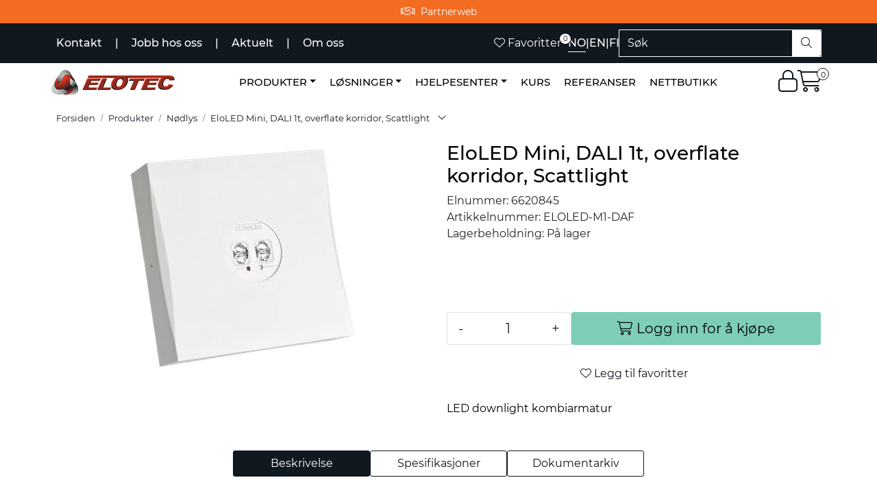

--- FILE ---
content_type: text/html; charset=UTF-8
request_url: https://www.elotec.no/eloled-mini-dali-1t-overflate-korridor-scattlight?parent=10003
body_size: 20195
content:
<!DOCTYPE html>
<html lang="nb" data-bs-theme="light">
<head>
             
<!-- START /modules/meta -->
<title>EloLED Mini, DALI 1t, overflate korridor, Scattlight Elotec AS</title>
<meta name="generator" content="Gurusoft Ecommerce">
<meta name="viewport" content="width=device-width, initial-scale=1.0">
<meta http-equiv="content-type" content="text/html; charset=UTF-8">
<meta http-equiv="X-UA-Compatible" content="IE=edge">

<meta name="description" content="LED downlight kombiarmatur">

<meta name="robots" content="index,follow">

<link rel="canonical" href="https://www.elotec.no/eloled-mini-dali-1t-overflate-korridor-scattlight">

<meta name="google" content="notranslate">

<meta property="og:site_name" content="Elotec AS">
<meta property="og:url" content="https://www.elotec.no/eloled-mini-dali-1t-overflate-korridor-scattlight">
<meta property="og:title" content="EloLED Mini, DALI 1t, overflate korridor, Scattlight Elotec AS">
<meta property="og:type" content="product">
<meta property="og:description" content="LED downlight kombiarmatur">
<meta property="og:image" content="https://res.cloudinary.com/elotec-no/image/upload/d_standard_placeholder.png,f_auto,q_auto/p_6620845_default_1">
<meta property="og:image:url" content="https://res.cloudinary.com/elotec-no/image/upload/d_standard_placeholder.png,f_auto,q_auto/p_6620845_default_1">
<meta property="og:image:secure_url" content="https://res.cloudinary.com/elotec-no/image/upload/d_standard_placeholder.png,f_auto,q_auto/p_6620845_default_1">

<!-- END /modules/meta -->

             
<!-- START /modules/includes-head -->

         
<!-- START /modules/components/favicon -->

<link rel="icon" type="image/png" href="https://res.cloudinary.com/elotec-no/image/upload/c_limit,d_standard_placeholder.png,f_auto,h_64,q_auto,w_64/g_logo_favicon_1.png">
<link rel="apple-touch-icon" href="https://res.cloudinary.com/elotec-no/image/upload/c_limit,d_standard_placeholder.png,f_auto,h_180,q_auto,w_180/g_logo_favicon_1.png">

<!-- END /modules/components/favicon -->

<link rel="alternate" hreflang="nb-NO" href="https://www.elotec.no/no/nb/eloled-mini-dali-1t-overflate-korridor-scattlight?parent=10003">
<link rel="alternate" hreflang="en-GB" href="https://www.elotec.no/gb/en/eloled-mini-dali-1t-overflate-korridor-scattlight?parent=10003">
<link rel="alternate" hreflang="fi-FI" href="https://www.elotec.no/fi/fi/eloled-mini-dali-1t-overflate-korridor-scattlight?parent=10003">


             
<!-- START /modules/components/includes-head-cookie-information -->

    <script id="CookieConsent" type="text/javascript" src="https://policy.app.cookieinformation.com/uc.js" data-culture="NB" data-gcm-version="2.0"></script>
    <script>window.addEventListener('CookieInformationConsentGiven',function(event){if(CookieInformation.getConsentGivenFor('cookie_cat_marketing')){window.dataLayer=window.dataLayer||[];dataLayer.push({"ecomm_prodid":"6620845","ecomm_pagetype":"product"});dataLayer.push({"ecommerce":null});dataLayer.push({"event":"view_item","ecommerce":{"items":[{"item_name":"EloLED Mini, DALI 1t, overflate korridor, Scattlight","item_id":"6620845","value":2567.0,"currency":"NOK"}]}});dataLayer.push({"customerType":"anonymous"});(function(w,d,s,l,i){w[l]=w[l]||[];w[l].push({'gtm.start':new Date().getTime(),event:'gtm.js'});var f=d.getElementsByTagName(s)[0],j=d.createElement(s),dl=l!='dataLayer'?'&l='+l:'';j.async=true;j.src='//www.googletagmanager.com/gtm.js?id='+i+dl;f.parentNode.insertBefore(j,f);})(window,document,'script','dataLayer','GTM-MVKHMSS');(function(f,b,e,v,n,t,s){if(f.fbq)return;n=f.fbq=function(){n.callMethod?n.callMethod.apply(n,arguments):n.queue.push(arguments)};if(!f._fbq)f._fbq=n;n.push=n;n.loaded=!0;n.version='2.0';n.queue=[];t=b.createElement(e);t.async=!0;t.src=v;s=b.getElementsByTagName(e)[0];s.parentNode.insertBefore(t,s)})(window,document,'script','//connect.facebook.net/en_US/fbevents.js');fbq('init','225682662133940');fbq('track','PageView');fbq('consent','revoke');fbq('track','ViewContent',{content_type:'product',content_ids:['6620845'],content_name:'EloLED Mini, DALI 1t, overflate korridor, Scattlight'});}},false);</script>

<!-- END /modules/components/includes-head-cookie-information -->

<link href="/themes/stylesheet/fontawesome/css/A.fontawesome.min.css,qv=202511261241.pagespeed.cf.D8UCoWnw13.css" rel="stylesheet preload" as="style">
<link href="/themes/stylesheet/fontawesome/css/A.solid.min.css,qv=202511261241.pagespeed.cf.Cs5V7vkY69.css" rel="stylesheet preload" as="style">
<link href="/themes/stylesheet/fontawesome/css/A.light.min.css,qv=202511261241.pagespeed.cf.fTn3z4osB6.css" rel="stylesheet preload" as="style">
<link href="/themes/stylesheet/fontawesome/css/A.brands.min.css,qv=202511261241.pagespeed.cf.DwH4JASgjD.css" rel="stylesheet preload" as="style">
<link href="/themes/stylesheet/fontawesome/css/A.v5-font-face.min.css,qv=202511261241.pagespeed.cf.s8d3FpsWGt.css" rel="stylesheet preload" as="style">
<link href="/themes/stylesheet/owlCarousel/A.owl.carousel.min.css,qv=202511261241.pagespeed.cf.EQ1SN4bTSh.css" rel="stylesheet">
<link href="/themes/stylesheet/A.stylesheet.css+tempus-dominus.min.css,,qv==202511261241+fancybox,,_jquery.fancybox.min.css,Mcc.RIOu_8inio.css.pagespeed.cf.JIjrLjSDsX.css" rel="stylesheet"/>

    

                        

    <style>h1{font-size:48px;font-weight:400}h2{font-weight:400}h3{font-weight:400}h4{font-weight:400}h5{font-weight:400;line-height:1.5}h6{font-weight:400;line-height:1.5}</style>


<!-- END /includes/stylesheet/product.vm -->
             
<!-- START /modules/includes-head-custom -->

         
<!-- START /includes/javascript/pro-product-labels -->

<script>//<![CDATA[
class ProProductLabelsBase {
    populateLabels() {
        let ids = [];
        let idsCount = {};
        let elements = document.querySelectorAll('[data-ajax_target="pro-product-labels"]')

        elements.forEach(element => {
            let pid = element.getAttribute("data-label-id");
            if (pid && !ids.includes(pid)) {
                idsCount[pid] = element.getAttribute("data-label-count");
                ids.push(pid);
            }
        });

        if (ids.length > 0) {
            jQuery.ajax({
                url: "/pro-product-labels-ajax.vm?action=getLabels&ids=" + ids,
                cache: false,
                type: "get",
                dataType: "html"
            }).done(function (data) {
                let htmlContent = jQuery.parseHTML(data);
                let labels      = $(htmlContent).find(".pro-product-labels");

                labels.each(function (i, el) {
                    let targets = document.querySelectorAll("div[data-ajax_target='pro-product-labels'][data-label-id='" + el.id + "']");

                    targets.forEach(target => {
                        let countClass = "num_" + idsCount[el.id];
                        el.querySelector(".product-label-special").classList.add(countClass.toString())
                        target.insertAdjacentHTML("afterend", el.innerHTML);
                        idsCount[el.id] = Number(idsCount[el.id]) + 1;
                    });
                })

            })
        }
    }

    loadProductDetailLabel(pid) {
        const productLabelSelector = "[data-label-id='" + pid + "']";
        gca.waitForElement(productLabelSelector).then((el) => {
            proProductLabels.populateLabels();
        });
    }
}

//]]></script>
<script>//<![CDATA[
class ProProductLabels extends ProProductLabelsBase {

}
//]]></script>
<script>const proProductLabels=new ProProductLabels();</script>

<!-- END /includes/javascript/pro-product-labels -->

<!-- END /includes/javascript/pro-product-labels -->

    </head>
<body><noscript><meta HTTP-EQUIV="refresh" content="0;url='https://www.elotec.no/eloled-mini-dali-1t-overflate-korridor-scattlight?parent=10003&amp;PageSpeed=noscript'" /><style><!--table,div,span,font,p{display:none} --></style><div style="display:block">Please click <a href="https://www.elotec.no/eloled-mini-dali-1t-overflate-korridor-scattlight?parent=10003&amp;PageSpeed=noscript">here</a> if you are not redirected within a few seconds.</div></noscript>
             
<!-- START /modules/components/skip-to-main-content -->

<a id="skip-main" class="btn btn-primary visually-hidden-focusable" href="#columns">Skip to main content</a>

<!-- END /modules/components/skip-to-main-content -->

                 <noscript><iframe src="https://www.googletagmanager.com/ns.html?id=GTM-MVKHMSS" height="0" width="0" style="display:none;visibility:hidden"></iframe></noscript>

    <main id="page">

        <!--[if lt IE 7]>
        <p class="chromeframe">You are using an <strong>outdated</strong> browser. Please <a href="http://browsehappy.com/">upgrade your browser</a> or <a href="http://www.google.com/chromeframe/?redirect=true">activate Google Chrome Frame</a> to improve your experience.</p>
        <![endif]-->

        
                 
<!-- START /modules/components/scroll-to-top -->

<div class="scrollToTop">
    <div id="back-text">
        <span>Til toppen</span>
    </div>

    <i class="fa-light fa-angle-up" aria-hidden="true"></i>
</div>

<!-- END /modules/components/scroll-to-top -->
                 
<!-- START /modules/components/top-menu-admin -->

<div data-ajax_target="top-admin-menu" data-entity-type="product" data-entity-id="10276" data-edit=""></div>

<!-- END /modules/components/top-menu-admin -->
                 
<!-- START /modules/components/announcement-bar -->

    <div id="announcement-bar" style="--announcements-background-color:rgb(243, 108, 33);--announcements-text-color:rgb(255, 255, 255);">
                                    <a class="announcement" href="https://online3.superoffice.com/Cust27951/CS/scripts/customer.exe" target="_self">
            
                            <i class="fa-light fa-handshake"></i>
                            <span>Partnerweb</span>

                            </a>
                        </div>

<!-- END /modules/components/announcement-bar -->
                 
<!-- START /modules/components/top-menu -->

<div class="d-none d-lg-block top-menu-row">
    <div class="container">
        <div class="row align-items-center">
            <div class="col-7 col-xl-6">
                <div class="top-menu-row__link-menu">
                             
<!-- START /modules/components/top-links -->

    <a href="/kontakt" target="_self">
                Kontakt
    </a>

    	    <span class="separator">|</span>
        <a href="/jobb-i-elotec" target="_blank">
                Jobb hos oss
    </a>

    	    <span class="separator">|</span>
        <a href="/aktuelt" target="_self">
                Aktuelt
    </a>

    	    <span class="separator">|</span>
        <a href="/om-oss" target="_self">
                Om oss
    </a>

    
<!-- END /modules/components/top-links -->
                </div>
            </div>

            <div class="col-xl-6 col-5 customTopMenuSearchAndLocale">
                                         
<!-- START /modules/components/favorite-button-desktop -->

    <div class="favorite-button-desktop">
        <span class="favorite-quantity" data-ajax_target="favorites-size">
                    </span>

        <a href="favorites" class="favorite-userbutton">
            <i class="fa-light fa-heart" aria-hidden="true"></i>
            <span class="d-none d-xl-inline-block">Favoritter</span>
        </a>
    </div>

<!-- END /modules/components/favorite-button-desktop -->
                         
<!-- START /modules/components/locale-button-desktop -->

			<div class="locale-button-desktop clearfix eloTopMenuLocales">
																			<a class="account customLocaleTopMenu  eloActiveLocale " href=" /no/nb/eloled-mini-dali-1t-overflate-korridor-scattlight?parent=10003">
					NO
				</a>
													<span class="separator">|</span>
																							<a class="account customLocaleTopMenu " href=" /gb/en/eloled-mini-dali-1t-overflate-korridor-scattlight?parent=10003">
					EN
				</a>
													<span class="separator">|</span>
																							<a class="account customLocaleTopMenu " href="https://www.elotec.fi ">
					FI
				</a>
													</div>
	
<!-- END /modules/components/locale-button-desktop -->
                         
<!-- START /modules/components/header-desktop-search -->

<div class="search-bar" itemscope itemtype="http://schema.org/WebSite">
    <meta itemprop="url" content="https://www.elotec.no">
    <form action="search" method="get" accept-charset="UTF-8" itemprop="potentialAction" itemscope itemtype="http://schema.org/SearchAction">
        <meta itemprop="target" content="https://www.elotec.no/search?action=search&q={q}">
        <input type="hidden" name="action" value="search">

        <div class="input-group">
            <input type="text" name="q" placeholder="Søk" class="suggest form-control" aria-label="Søk" required itemprop="query-input" autocomplete="off" data-action="incremental-search" data-content-target="incremental-search-desktop">
            <button class="btn button-search" type="submit" aria-label="Søk">
                <i class="fa-light fa-magnifying-glass" aria-hidden="true"></i>
                <i class="fa-light fa-spinner-third fa-spin" hidden aria-hidden="true"></i>
            </button>
        </div>
    </form>
    <div class="incremental-search-content desktop" data-content="incremental-search-desktop"></div>
</div>

<!-- END /modules/components/header-desktop-search -->
                            </div>
        </div>
    </div>
</div>

<!-- END /modules/components/header-desktop-search -->

                 
<!-- START /modules/header -->

<header id="header" class="sticky-top">
    <div id="sticky-desktop" class="d-none d-lg-block">
                 
<!-- START /modules/components/header-desktop -->

<div id="topbar">
    <div class="desktop d-none d-lg-block">
        <div class="container">
            <div class="row align-items-center">
                <div class="col-xl-2">
                             
<!-- START /modules/components/header-desktop-logo -->

<div id="logo-theme">
    <a class="d-flex" href="/"><img src="https://res.cloudinary.com/elotec-no/image/upload/d_standard_placeholder.png,f_auto,q_auto/g_logo_default_1" class="img-fluid" alt="Elotec AS" height="55" itemprop="logo"></a>
</div>

<!-- END /modules/components/header-desktop-logo -->
                </div>

                <nav id="desktop_menu" class="navbar navbar-expand-lg col-xl-9">
                             
<!-- START /modules/components/category-menu-desktop -->

<div class="container justify-content-center">
    <ul class="navbar-nav collapse navbar-collapse flex-wrap justify-content-center align-items-center">
                    <li class="nav-item  dropdown dropdown-xl-trigger deeper " data-category_id="10000">
                <a class="dropdown-toggle nav-link" href="produkter">Produkter</a>

                                    <div class="dropdown-menu dropdown-xl-content">
                        <div class="container category-sub-menu">
                                                        
                                <div class="category-sub-menu-content">
                                    <a href="brannalarm" title="Brannalarm">Brannalarm</a>

                                                                            <ul class="category-sub-sub-menu-content">
                                                                                                                                        <li>
                                                    <a href="tradlos">Trådløs</a>
                                                </li>
                                                                                            <li>
                                                    <a href="kablet">Kablet</a>
                                                </li>
                                                                                            <li>
                                                    <a href="aspirasjonsdetektor">Aspirasjonsdetektor</a>
                                                </li>
                                                                                            <li>
                                                    <a href="elotecniq">ElotecniQ</a>
                                                </li>
                                                                                            <li>
                                                    <a href="branndeteksjonskamera">Branndeteksjonskamera</a>
                                                </li>
                                                                                            <li>
                                                    <a href="elotec-emx">Elotec EMX</a>
                                                </li>
                                                                                            <li>
                                                    <a href="branndetekterende-fiberoptisk-kabel">Branndetekterende fiberoptisk kabel</a>
                                                </li>
                                                                                    </ul>
                                                                    </div>
                            
                                <div class="category-sub-menu-content">
                                    <a href="nodlys" title="Nødlys">Nødlys</a>

                                                                            <ul class="category-sub-sub-menu-content">
                                                                                                                                        <li>
                                                    <a href="sentraler">Sentraler</a>
                                                </li>
                                                                                            <li>
                                                    <a href="markeringslys">Markeringslys</a>
                                                </li>
                                                                                            <li>
                                                    <a href="ledelys">Ledelys</a>
                                                </li>
                                                                                            <li>
                                                    <a href="antipanikk">Antipanikk</a>
                                                </li>
                                                                                            <li>
                                                    <a href="dali-armaturer">DALI armaturer</a>
                                                </li>
                                                                                    </ul>
                                                                    </div>
                            
                                <div class="category-sub-menu-content">
                                    <a href="elotec-ajax-2" title="Elotec Ajax">Elotec Ajax</a>

                                                                            <ul class="category-sub-sub-menu-content">
                                                                                                                                        <li>
                                                    <a href="elotec-ajax-brann">Elotec Ajax Brann</a>
                                                </li>
                                                                                            <li>
                                                    <a href="elotec-ajax-innbrudd">Elotec Ajax Innbrudd</a>
                                                </li>
                                                                                            <li>
                                                    <a href="elotec-ajax-kamera">Elotec Ajax Kamera</a>
                                                </li>
                                                                                            <li>
                                                    <a href="vann">Elotec Ajax Vann</a>
                                                </li>
                                                                                            <li>
                                                    <a href="elotec-ajax-smarthus">Elotec Ajax Smarthus</a>
                                                </li>
                                                                                            <li>
                                                    <a href="elotec-ajax-fibra">Elotec Ajax Fibra</a>
                                                </li>
                                                                                            <li>
                                                    <a href="elotec-ajax-superior">Elotec Ajax Superior</a>
                                                </li>
                                                                                            <li>
                                                    <a href="elotec-ajax-reservedeler">Elotec Ajax Reservedeler</a>
                                                </li>
                                                                                            <li>
                                                    <a href="elotec-ajax-elopod">Elotec Ajax EloPod</a>
                                                </li>
                                                                                            <li>
                                                    <a href="elotec-ajax-en54">Elotec Ajax EN54</a>
                                                </li>
                                                                                    </ul>
                                                                    </div>
                            
                                <div class="category-sub-menu-content">
                                    <a href="innbruddsalarm" title="Innbruddsalarm">Innbruddsalarm</a>

                                                                            <ul class="category-sub-sub-menu-content">
                                                                                                                                        <li>
                                                    <a href="tradlost-alarmsystem">Trådløst Alarmsystem</a>
                                                </li>
                                                                                            <li>
                                                    <a href="kablet-alarmsystem">Kablet alarmsystem</a>
                                                </li>
                                                                                    </ul>
                                                                    </div>
                            
                                <div class="category-sub-menu-content">
                                    <a href="kameraovervaking" title="Kameraovervåking">Kameraovervåking</a>

                                                                            <ul class="category-sub-sub-menu-content">
                                                                                                                                        <li>
                                                    <a href="innendorskamera">Innendørskamera</a>
                                                </li>
                                                                                            <li>
                                                    <a href="utendorskamera">Utendørskamera</a>
                                                </li>
                                                                                            <li>
                                                    <a href="tradlost-kamerasystem">Trådløst kamerasystem</a>
                                                </li>
                                                                                            <li>
                                                    <a href="styrbare-kamera">Styrbare kamera</a>
                                                </li>
                                                                                            <li>
                                                    <a href="panorama">Panorama</a>
                                                </li>
                                                                                            <li>
                                                    <a href="spesialkamera">Spesialkamera</a>
                                                </li>
                                                                                            <li>
                                                    <a href="perimetersikring">Perimetersikring</a>
                                                </li>
                                                                                            <li>
                                                    <a href="videolagring">Videolagring</a>
                                                </li>
                                                                                            <li>
                                                    <a href="kameratilbehor">Kameratilbehør</a>
                                                </li>
                                                                                    </ul>
                                                                    </div>
                            
                                <div class="category-sub-menu-content">
                                    <a href="lekkasjestopper" title="Lekkasjestopper">Lekkasjestopper</a>

                                                                    </div>
                            
                                <div class="category-sub-menu-content">
                                    <a href="radarteknologi" title="Radarteknologi">Radarteknologi</a>

                                                                            <ul class="category-sub-sub-menu-content">
                                                                                                                                        <li>
                                                    <a href="elocare-m50">EloCare M50</a>
                                                </li>
                                                                                    </ul>
                                                                    </div>
                            
                                <div class="category-sub-menu-content">
                                    <a href="sensorteknologi" title="Sensorteknologi">Sensorteknologi</a>

                                                                            <ul class="category-sub-sub-menu-content">
                                                                                                                                        <li>
                                                    <a href="elotemp">EloRa EloTemp</a>
                                                </li>
                                                                                            <li>
                                                    <a href="bolus-sensor">Bolus sensor</a>
                                                </li>
                                                                                    </ul>
                                                                    </div>
                            
                                <div class="category-sub-menu-content">
                                    <a href="alarmsendere" title="Alarmsendere">Alarmsendere</a>

                                                                            <ul class="category-sub-sub-menu-content">
                                                                                                                                        <li>
                                                    <a href="orion-registrering">Elotec Orion Registrering</a>
                                                </li>
                                                                                            <li>
                                                    <a href="orion-hjelp">Elotec Orion - Hjelp</a>
                                                </li>
                                                                                    </ul>
                                                                    </div>
                            
                                <div class="category-sub-menu-content">
                                    <a href="brannslukking" title="Brannslukking">Brannslukking</a>

                                                                            <ul class="category-sub-sub-menu-content">
                                                                                                                                        <li>
                                                    <a href="slukkesentral">Slukkesentral</a>
                                                </li>
                                                                                            <li>
                                                    <a href="elotec-ajax-extube">Elotec Ajax ExTube</a>
                                                </li>
                                                                                    </ul>
                                                                    </div>
                            
                                <div class="category-sub-menu-content">
                                    <a href="talevarsling" title="Talevarsling">Talevarsling</a>

                                                                    </div>
                            
                                <div class="category-sub-menu-content">
                                    <a href="produktoversikt" title="Nettbutikk">Nettbutikk</a>

                                                                    </div>
                                                    </div>
                    </div>
                            </li>
                    <li class="nav-item  dropdown dropdown-xl-trigger deeper " data-category_id="10012">
                <a class="dropdown-toggle nav-link" href="losninger">Løsninger</a>

                                    <div class="dropdown-menu dropdown-xl-content">
                        <div class="container category-sub-menu">
                                                        
                                <div class="category-sub-menu-content">
                                    <a href="arrest" title="Arrest og fengsel">Arrest og fengsel</a>

                                                                    </div>
                            
                                <div class="category-sub-menu-content">
                                    <a href="bolig" title="Bolig">Bolig</a>

                                                                    </div>
                            
                                <div class="category-sub-menu-content">
                                    <a href="helsebygg" title="Helse">Helse</a>

                                                                    </div>
                            
                                <div class="category-sub-menu-content">
                                    <a href="hotell-overnatting" title="Hotell/overnatting">Hotell/overnatting</a>

                                                                    </div>
                            
                                <div class="category-sub-menu-content">
                                    <a href="idrett-og-arrangement" title="Idrett og arrangement">Idrett og arrangement</a>

                                                                    </div>
                            
                                <div class="category-sub-menu-content">
                                    <a href="industri-og-lager" title="Industri og lager">Industri og lager</a>

                                                                    </div>
                            
                                <div class="category-sub-menu-content">
                                    <a href="kjopesenter-handel" title="Kjøpesenter/handel">Kjøpesenter/handel</a>

                                                                    </div>
                            
                                <div class="category-sub-menu-content">
                                    <a href="kontorbygg" title="Kontorbygg">Kontorbygg</a>

                                                                    </div>
                            
                                <div class="category-sub-menu-content">
                                    <a href="landbruk" title="Landbruk">Landbruk</a>

                                                                            <ul class="category-sub-sub-menu-content">
                                                                                                                                        <li>
                                                    <a href="kampanjeside-elotemp-landbruk">EloTemp for landbruk</a>
                                                </li>
                                                                                            <li>
                                                    <a href="lantbruk-sverige">Lantbruk Sverige</a>
                                                </li>
                                                                                    </ul>
                                                                    </div>
                            
                                <div class="category-sub-menu-content">
                                    <a href="leilighetsbygg" title="Leilighetsbygg">Leilighetsbygg</a>

                                                                    </div>
                            
                                <div class="category-sub-menu-content">
                                    <a href="skole-barnehage" title="Skole/Barnehage">Skole/Barnehage</a>

                                                                    </div>
                            
                                <div class="category-sub-menu-content">
                                    <a href="under-byggeperiode" title="Under byggeperiode">Under byggeperiode</a>

                                                                    </div>
                            
                                <div class="category-sub-menu-content">
                                    <a href="verneverdig" title="Verneverdig">Verneverdig</a>

                                                                    </div>
                            
                                <div class="category-sub-menu-content">
                                    <a href="avfall-og-gjenvinningsanlegg" title="Avfall- og gjenvinningsanlegg">Avfall- og gjenvinningsanlegg</a>

                                                                    </div>
                                                    </div>
                    </div>
                            </li>
                    <li class="nav-item  dropdown dropdown-xl-trigger deeper " data-category_id="10177">
                <a class="dropdown-toggle nav-link" href="hjelpesenter">Hjelpesenter</a>

                                    <div class="dropdown-menu dropdown-xl-content">
                        <div class="container category-sub-menu">
                                                        
                                <div class="category-sub-menu-content">
                                    <a href="hjelp-for-forhandler-installator" title="Hjelp for forhandler/installatør">Hjelp for forhandler/installatør</a>

                                                                    </div>
                            
                                <div class="category-sub-menu-content">
                                    <a href="hjelp" title="Hjelp for bruker/byggeier">Hjelp for bruker/byggeier</a>

                                                                            <ul class="category-sub-sub-menu-content">
                                                                                                                                        <li>
                                                    <a href="hjelp-royal-z-">Hjelp Royal Z+</a>
                                                </li>
                                                                                            <li>
                                                    <a href="hjelp-m20">Hjelp Elotec M-20</a>
                                                </li>
                                                                                            <li>
                                                    <a href="hjelp-m-40">Hjelp Elotec M-40</a>
                                                </li>
                                                                                            <li>
                                                    <a href="hjelp-magnum25">Hjelp Elotec Magnum 25</a>
                                                </li>
                                                                                            <li>
                                                    <a href="hjelp-magnum10">Hjelp Elotec Magnum 10</a>
                                                </li>
                                                                                    </ul>
                                                                    </div>
                            
                                <div class="category-sub-menu-content">
                                    <a href="kundeportal-info" title="Elotec Kundeportal infoside">Elotec Kundeportal infoside</a>

                                                                    </div>
                                                    </div>
                    </div>
                            </li>
                    <li class="nav-item  no-childeren " data-category_id="10035">
                <a class="dropdown-toggle nav-link" href="kurs">Kurs</a>

                            </li>
                    <li class="nav-item  no-childeren " data-category_id="10084">
                <a class="dropdown-toggle nav-link" href="referanser">Referanser</a>

                            </li>
                    <li class="nav-item  no-childeren " data-category_id="10138">
                <a class="dropdown-toggle nav-link" href="produktoversikt">Nettbutikk</a>

                            </li>
            </ul>
</div>

<!-- END /modules/components/category-menu-desktop -->
                </nav>

                <div class="col-xl-1 header-icons">
                             
<!-- START /modules/components/user-button-desktop -->

<div class="user-button-desktop">
                        <a href="login">
                <i class="fa-light fa-lock" aria-hidden="true"></i>
                            </a>
            </div>

<!-- END /modules/components/user-button-desktop -->

                    <div class="basket-button-desktop">
                                 
<!-- START /modules/components/basket-button-desktop -->

<div class="large-cart">
    <div class="large-cart__price">
        Beløp
        <span class="large-cart__price-amount" data-ajax_target="basket-amount"></span>
    </div>
    <div class="large-cart__icon">
        <div class="large-cart__amount" data-ajax_target="basket-size"></div>
        <a href="basket" title="Gå til handlevogn">
            <i class="fa-light fa-cart-shopping" aria-hidden="true"></i>
        </a>
    </div>
</div>

<!-- END /modules/components/basket-button-desktop -->
                    </div>
                </div>
            </div>
        </div>
    </div>
</div>



<!-- END /modules/components/basket-button-desktop -->
    </div>

    <div id="sticky-mobile" class="d-lg-none">
                 
<!-- START /modules/components/header-mobile -->

<div class="navbar-header">
    <div class="navbar-row mobile-nav-logo-container">
        <div class="m-float-left">
            <button type="button" class="btn nav-button" onclick="gca.toggleOffCanvasMenu('left')">
                <span class="sr-only">Toggle navigation</span>
                <i class="fa-light fa-bars fa-lg" aria-hidden="true"></i>
            </button>
        </div>

                 
<!-- START /modules/components/header-mobile-logo -->

<div class="m-logo">
    <a class="d-flex" href="/"><img src="https://res.cloudinary.com/elotec-no/image/upload/d_standard_placeholder.png,f_auto,q_auto/g_logo_default_1" class="img-fluid" alt="Elotec AS" height="50" itemprop="logo"></a>
</div>

<!-- END /modules/components/header-mobile-logo -->

        <div class="m-float-right">
                        <button type="button" class="btn nav-button" onclick="toggleSearch()">
                <span class="sr-only">Toggle search</span>
                <i class="fa-light fa-magnifying-glass fa-lg" aria-hidden="true" aria-label="Søk"></i>
            </button>
                        <div class="m-cart">
                         
<!-- START /modules/components/basket-button-mobile -->

    <a href="basket" class="btn nav-button" title="Handlevogn">
        <span class="basket-quantity" data-ajax_target="basket-size">
                    </span>
        <i class="fa-light fa-shopping-cart fa-lg nav-icon" aria-hidden="true"></i>
    </a>
<!-- END /modules/components/basket-button-mobile -->
            </div>
            <div class="m-right-menu-toggle">
                         
<!-- START /modules/components/user-button-mobile -->

<button type="button" class="btn nav-button" onclick="gca.toggleOffCanvasMenu('right')">
    <span class="sr-only">Toggle navigation</span>
    <i class="fa-light fa-user-cog fa-lg" aria-hidden="true"></i>
</button>

<!-- END /modules/components/user-button-mobile -->
            </div>
        </div>
    </div>

    <div class="navbar-row mobile-search-container">
                 
<!-- START /modules/components/header-mobile-search -->

<div id="search-mobile-container" class="m-search" style="display:none;">     <form action="search" method="get" accept-charset="UTF-8">
        <input type="hidden" name="action" value="search">

        <div class="input-group">
            <input type="search" name="q" placeholder="Søk" class="suggest form-control" aria-label="Søk" required autocomplete="off" data-action="incremental-search" data-content-target="incremental-search-mobile">
            <button class="btn nav-button button-search" type="submit" aria-label="Søk">
                <i class="fa-light fa-magnifying-glass" aria-hidden="true"></i>
                <i class="fa-light fa-spinner-third fa-spin" hidden aria-hidden="true"></i>
            </button>
        </div>
    </form>
    <div class="incremental-search-content mobile" data-content="incremental-search-mobile"></div>
</div>

<!-- END /modules/components/header-mobile-search -->
    </div>
</div>

<!-- END /modules/components/header-mobile-search -->
    </div>
</header>

<!-- END /modules/components/header-mobile-search -->

                 
<!-- START /modules/components/notification-header -->


<div id="sys-notification">
    <div id="notifications">
        
            </div>
</div>

<!-- END /modules/components/notification-header -->

        <section id="columns" class="default-columns">
            <!-- START product.vm -->



    
                     
<!-- START /modules/product -->



    
    
                
                
            <div id="content" class="product product-template-3 " itemscope itemtype="https://schema.org/Product">
                                    <div class="container">
                        <div class="row">
                            <div class="col-12">
                                <div data-ajax_trigger="breadcrumbs" class="breadcrumbs">
                                                                    </div>
                            </div>
                        </div>
                    </div>
                
                                    
                                                
                        <div class="container">
                            <div class="row " id="row_1">
                                                                                                                                            <div class="col-xl-6 ">
                                        <div class="product-element product-element-gallery   " data-product-element="gallery">
                                                         
<!-- START /modules/components/template-product-gallery -->

<div id="productGalleryWrapper" class="below" data-thumb-position="below">
             
<!-- START /modules/components/product-gallery-placeholder -->

<div id="main-carousel" class="owl-carousel below owl-loaded owl-drag" data-slider-id="1">
    <div class="owl-stage-outer">
        <div class="owl-stage">
            <div class="owl-item active w-100">
                <div class="item">
                    <a>
                        
    <picture class="d-flex mw-100">
        <source media="(max-width: 420px)" srcset="https://res.cloudinary.com/elotec-no/image/upload/c_limit,d_standard_placeholder.png,f_auto,h_350,q_auto,w_350/p_6620845_default_1">
        <img src="https://res.cloudinary.com/elotec-no/image/upload/c_limit,d_standard_placeholder.png,f_auto,h_650,q_auto,w_650/p_6620845_default_1" alt="EloLED Mini, DALI 1t, overflate korridor, Scattlight" class="img-fluid img-thumbnail " itemprop="image" width="650" height="650" decoding="async">
    </picture>
                    </a>
                </div>
            </div>
        </div>
    </div>
</div>

<!-- END /modules/components/product-gallery-placeholder -->
</div>

<!-- END /modules/components/product-gallery-placeholder -->
                                        </div>
                                    </div>
                                                                                                                                            <div class="col-xl-6 ">
                                        <div class="product-element product-element-info   " data-product-element="info">
                                                         
<!-- START /modules/components/template-product-info -->

<div id="productInfo">
    <div id="productInfoWrapper" data-product-element="general">
                 
<!-- START /modules/components/product-info -->


<div class="row">
	<div class="col-lg-10 col-12">
                <h1 class="h3" itemprop="name">EloLED Mini, DALI 1t, overflate korridor, Scattlight</h1>

        <div class="description">
            <div class="product-sku">
                <span>Elnummer:</span> <span itemprop="sku">6620845</span><br>
            </div>

                        
                                        <div>
                    <span>Artikkelnummer:</span> ELOLED-M1-DAF
                </div>
                                                    <div class="product-stock">
                    <span class="availability">Lagerbeholdning:</span>
                    <span data-stock-trigger="detail" data-stock-id="10276"></span>
                </div>
                    </div>
    </div>

        
    </div>

    <div data-price-trigger="detail" data-price-id="10276" class="product-detail-price" itemprop="offers" itemscope itemtype="http://schema.org/AggregateOffer">
        <span class="price-old" data-type="old"></span>
                <span class="price-new" data-type="current"></span>
        <span class="price-discount" data-type="discount"></span>
        <meta data-type="currency" itemprop="priceCurrency" content="">

                    <span class="mva" data-type="vatDesc">inkl. mva.</span>
            </div>
                 
<!-- START /modules/components/elo-product-quantum-price-list -->


<!-- END /modules/components/elo-product-quantum-price-list -->
    
<!-- END /modules/components/elo-product-quantum-price-list -->
    </div>

    
            <div id="productActionWrapper" data-product-element="actions">
                     
<!-- START /modules/components/product-actions -->

<div class="product-extra" data-itag="10276_axed5">
    <div class="amount-btns ">
                 
<!-- START /modules/components/product-actions-qty -->

    <div class="product-detail">
        <div class="input-group inline-borderless">
            <button type="button" class="btn btn-outline-light text-dark decreaseQty">-</button>
            <input type="text" class="form-control text-center btn-outline-light text-dark" value="1" aria-label="Antall" data-qty-id="10276" data-qty-multiple="1.0" data-qty-step="1.0">
            <button type="button" class="btn btn-outline-light text-dark  increaseQty ">+</button>
        </div>
    </div>

<!-- END /modules/components/product-actions-qty -->

                    <div data-addtobasket-trigger="detail" data-addtobasket-id="10276"></div>
            </div>

            <button type="button" class="col-12 mt-4 btn btn-light wishlist" onclick="gca.toggleFavorites(10276);" data-favorite-id="10276" data-favorite-state="false" data-favorite-type="detail" data-title-add="Legg til favoritter" data-title-remove="Fjern fra favoritter">
            <i class="fa-light fa-heart favorite" aria-hidden="true"></i>
            <i class="fa-solid fa-heart favorite" aria-hidden="true"></i>
            <span>Legg til favoritter</span>
        </button>
    
    </div>

<!-- END /modules/components/product-actions-qty -->
        </div>
    
    <div id="productIngressWrapper" data-product-element="ingress">
                 
<!-- START /modules/components/product-ingress -->

<p>LED downlight kombiarmatur</p>

<!-- END /modules/components/product-ingress -->
    </div>
</div>

<!-- END /modules/components/product-ingress -->
                                        </div>
                                    </div>
                                                            </div>
                        </div>
                    
                                                
                        <div class="container">
                            <div class="row " id="row_2">
                                                                                                                                            <div class="col-xl-12 ">
                                        <div class="product-element product-element-tabs   " data-product-element="tabs">
                                                         
<!-- START /modules/components/template-product-tabs -->

<div id="productTabsWrapper">
             
<!-- START /modules/components/product-tabs -->

<ul class="nav nav-pills justify-content-center gap-xl-4 gap-2" id="product-tab-nav" role="tablist">
    <li class="nav-item">
        <a role="tab" class="btn btn-outline-primary active" href="#tab-description" data-bs-toggle="tab">Beskrivelse</a>
    </li>

            <li class="nav-item">
            <a role="tab" class="btn btn-outline-primary" href="#tab-specs" data-bs-toggle="tab">Spesifikasjoner</a>
        </li>
    
    </ul>

<div class="tab-content" id="product-tab-content" data-role="tabpanel">
        <div id="tab-description" class="tab-pane fade show active">
        <div itemprop="description">
            <p>EloLED Mini er mindre enn de fleste downlights, men gir uovertruffen lysspredning ved hjelp av det unike Scattlight-prinsippet.</p>

<p>Banebrytende linseteknologi gir et langstrakt rektangulært lysbilde som gjør armaturen spesielt godt egnet for korridorer, og gir en monteringsavstand på 15 meter i vanlig takhøyde.</p>

<p>Armaturen er svært diskret, og kan monteres i de fleste standard innfatninger for MR16-lamper. Elotec tilbyr også egen hullsag med diameter 42 mm for innfelling. Nedhengt markeringsskilt er tilgjengelig som tilleggsutstyr.</p>

        </div>
    </div>

            <div id="tab-specs" class="tab-pane fade" role="tabpanel">
            
                                    <div class="table-responsive">
                        <table class="table table-striped table-borderless">
                            <thead>
                                <tr>
                                    <th colspan="2" class="h5">Generelle egenskaper</th>
                                </tr>
                            </thead>
                                                                                            <tr>
                                    <td>Artikkelnummer</td>
                                    <td>ELOLED-M1-DAF </td>
                                </tr>
                                                                                            <tr>
                                    <td>Lagerhold</td>
                                    <td>Bestillingsvare </td>
                                </tr>
                                                    </table>
                    </div>
                                    </div>
    
    </div>

<!-- END /modules/components/product-tabs -->

</div>

<!-- END /modules/components/product-tabs -->
                                        </div>
                                    </div>
                                                            </div>
                        </div>
                    
                                                
                        <div class="container">
                            <div class="row " id="row_3">
                                                                                                                                            <div class="col-xl-12 ">
                                        <div class="product-element product-element-recommended-products   " data-product-element="recommended-products">
                                                         
<!-- START /modules/components/template-product-recommended-products -->






<div id="recommendedProducts" class="no-margin-bottom">
    </div>

<!-- END /modules/components/template-product-recommended-products -->
                                        </div>
                                    </div>
                                                            </div>
                        </div>
                    
                                                
                        <div class="container">
                            <div class="row " id="row_4">
                                                                                                                                            <div class="col-xl-12 ">
                                        <div class="product-element product-element-related-products   " data-product-element="related-products">
                                                         
<!-- START /modules/components/template-product-related-products -->






<div id="relatedProducts" class="no-margin-bottom">
    </div>

<!-- END /modules/components/template-product-related-products -->
                                        </div>
                                    </div>
                                                            </div>
                        </div>
                    
                                                
                        <div class="container">
                            <div class="row " id="row_5">
                                                                                                                                            <div class="col-xl-12 ">
                                        <div class="product-element product-element-alternative-products   " data-product-element="alternative-products">
                                                         
<!-- START /modules/components/template-product-alternative-products -->






<div id="alternativeProducts" class="">
            <div class="product-related box bloglatest">
            <div class="box-heading middle"><span style="--related-products-list-text-color:#000000;">Alternative produkter</span></div>
        </div>

                     
<!-- START /modules/product-list -->




<div class=" product-grid no-change">
    <div class="products-block" data-list-entity="products" data-product-list-type="related" data-test="wrapper-products">
        <div class="row">
                     
<!-- START /modules/components/product-list-items -->





    <div class="col-xl-3 col-lg-4 col-12 listItem" data-itag="10270_vrs5y" data-test="wrapper-product">
        <div class="product-block" itemscope itemtype="http://schema.org/Product">
            <meta itemprop="name" content="EloLED Mini, DALI 1t, innfelt korridor, Scattlight">
            <meta itemprop="sku" content="6620839">

            
                            <div class="image">
                             
<!-- START /modules/components/product-labels -->

         
<!-- START /modules/components/pro-product-labels-product-labels -->

<div data-label-id="10270" data-label-count="1" data-ajax_target="pro-product-labels"></div>

<!-- END /modules/components/pro-product-labels-product-labels -->

<!-- END /modules/components/pro-product-labels-product-labels -->

                    <a class="img" href="eloled-mini-dali-1t-innfelt-korridor-scattlight" itemprop="url" data-link-item-type="product" data-link-item-is-campaign="false" data-link-item-is-new="false">
                        
    <picture class="d-flex mw-100">
        <source media="(max-width: 420px)" srcset="https://res.cloudinary.com/elotec-no/image/upload/c_limit,d_standard_placeholder.png,f_auto,h_400,q_auto,w_400/v1673594590/p_6620839_default_1">
        <img src="https://res.cloudinary.com/elotec-no/image/upload/c_limit,d_standard_placeholder.png,f_auto,h_350,q_auto,w_350/v1673594590/p_6620839_default_1" alt="EloLED Mini, DALI 1t, innfelt korridor, Scattlight" class="img-fluid img-thumbnail w-100" itemprop="image" width="350" height="350" decoding="async">
    </picture>
                    </a>
                </div>
                        <div class="product-meta ">
                <div class="warp-info">
                    <span class="name" data-test="product-name">
                        <a href="eloled-mini-dali-1t-innfelt-korridor-scattlight" data-link-item-type="product" data-link-item-is-campaign="false" data-link-item-is-new="false">EloLED Mini, DALI 1t, innfelt korridor, Scattlight</a>
                    </span>

                                            <p class="description" itemprop="description">
                            LED downlight kombiarmatur
                        </p>
                    
                    <div class="product-content-action-container">
                        <div class="product-list-content-container">
                            <div itemprop="sku" class="list-sku">
                                <p class="elo-artnr-grid">
                                    Art.nr: ELOLED-M1-DAR<br>
                                </p>
                                <div class="elo-artnr-list">
                                    <p class="elo-articlenumber">Art.nr: ELOLED-M1-DAR</p>                                     <p class="elo-elnumber">Elnummer: 6620839</p>
                                </div>
                            </div>

                            <div class="list-availability">
                                <div class="availability">
                                    <div data-stock-trigger="list" data-stock-id="10270"></div>
                                </div>
                            </div>

                                                            <div class="price-flex">
                                    <div class="price" itemprop="offers" itemscope itemtype="http://schema.org/AggregateOffer">
                                                                                    <div data-price-trigger="list" data-price-id="10270">
                                                <span class="price-old" data-type="old"></span>
                                                                                                <span class="price-new" data-type="current"></span>
                                                <span class="price-discount" data-type="discount"></span>
                                                <meta data-type="currency" itemprop="priceCurrency" content="">
                                            </div>
                                                                            </div>
                                </div>
                                                    </div>

                                                    <div class="product-action">
                                <div class="input-amout">
                                                                                     
<!-- START /modules/components/product-actions-qty -->

    <div class="product-detail">
        <div class="input-group inline-borderless">
            <button type="button" class="btn btn-outline-light text-dark decreaseQty">-</button>
            <input type="text" class="form-control text-center btn-outline-light text-dark" value="1" aria-label="Antall" data-qty-id="10270" data-qty-multiple="1.0" data-qty-step="1.0">
            <button type="button" class="btn btn-outline-light text-dark  increaseQty ">+</button>
        </div>
    </div>

<!-- END /modules/components/product-actions-qty -->
                                                                    </div>

                                                                                                            <div class="add-to-basket-in-list" data-addtobasket-trigger="list" data-addtobasket-id="10270"></div>
                                                                                                </div>
                                            </div>

                                            <div class="wishlist-compare">
                            <button type="button" class="btn btn-light wishlist" title="Legg til favoritter" onclick="gca.toggleFavorites(10270);" data-favorite-id="10270" data-favorite-state="false" data-favorite-type="list" data-title-add="Legg til favoritter" data-title-remove="Fjern fra favoritter">
                                <i class="fa-light fa-heart" aria-hidden="true"></i>
                                <i class="fa-solid fa-heart" aria-hidden="true"></i>
                                <span>Legg til favoritter</span>
                            </button>
                        </div>
                                    </div>
            </div>
        </div>
    </div>

<!-- END /modules/components/product-actions-qty -->

            <div class="text-center show-more" style="display: none;">
                <button type="button" class="col-lg-4 col-md-6 col-sm-8 col-12 btn btn-lg btn-primary">Henter flere produkter&nbsp;<i class="fa-light fa-spinner-third fa-spin" aria-hidden="true"></i></button>
            </div>
        </div>
    </div>
</div>

<div data-target="showMoreProductsButton"></div>

<!-- END /modules/components/product-actions-qty -->
    </div>

<!-- END /modules/components/product-actions-qty -->
                                        </div>
                                    </div>
                                                            </div>
                        </div>
                    
                                                
                        <div class="container">
                            <div class="row " id="row_6">
                                                                                                                                                                                <div class="col-xl-12 ">
                                        <div class="product-element product-element-recent-products   ">
                                                         
<!-- START /modules/components/template-static-recent-products -->

<div class="element-recent-products ">
                    
                        
                        
                            <h2 class="h5 middle" style="--recent-products-text-color:rgb(0, 0, 0);">Sist sett på</h2>
        
        <div class="product-grid">
            <div class="products-block" data-product-list-type="category" data-test="wrapper-products">
                <div class="row">
                    <div class="template-static-recent-products owl-carousel owl-theme" data-hasarrows="true" data-loop="false" data-recentsinrow="4" data-recentsinrowmobile="2" data-hasdots="false">

                                     
<!-- START /modules/components/product-list-items -->





    <div class="col-xl-12 col-12 listItem" data-itag="10276_e5qnk" data-test="wrapper-product">
        <div class="product-block" itemscope itemtype="http://schema.org/Product">
            <meta itemprop="name" content="EloLED Mini, DALI 1t, overflate korridor, Scattlight">
            <meta itemprop="sku" content="6620845">

            
                            <div class="image">
                             
<!-- START /modules/components/product-labels -->

         
<!-- START /modules/components/pro-product-labels-product-labels -->

<div data-label-id="10276" data-label-count="1" data-ajax_target="pro-product-labels"></div>

<!-- END /modules/components/pro-product-labels-product-labels -->

<!-- END /modules/components/pro-product-labels-product-labels -->

                    <a class="img" href="eloled-mini-dali-1t-overflate-korridor-scattlight" itemprop="url" data-link-item-type="product" data-link-item-is-campaign="false" data-link-item-is-new="false">
                        
    <picture class="d-flex mw-100">
        <source media="(max-width: 420px)" srcset="https://res.cloudinary.com/elotec-no/image/upload/c_limit,d_standard_placeholder.png,f_auto,h_400,q_auto,w_400/p_6620845_default_1">
        <img src="https://res.cloudinary.com/elotec-no/image/upload/c_limit,d_standard_placeholder.png,f_auto,h_1500,q_auto,w_1500/p_6620845_default_1" alt="EloLED Mini, DALI 1t, overflate korridor, Scattlight" class="img-fluid img-thumbnail w-100" itemprop="image" width="1500" height="1500" decoding="async">
    </picture>
                    </a>
                </div>
                        <div class="product-meta ">
                <div class="warp-info">
                    <span class="name" data-test="product-name">
                        <a href="eloled-mini-dali-1t-overflate-korridor-scattlight" data-link-item-type="product" data-link-item-is-campaign="false" data-link-item-is-new="false">EloLED Mini, DALI 1t, overflate korridor, Scattlight</a>
                    </span>

                                            <p class="description" itemprop="description">
                            LED downlight kombiarmatur
                        </p>
                    
                    <div class="product-content-action-container">
                        <div class="product-list-content-container">
                            <div itemprop="sku" class="list-sku">
                                <p class="elo-artnr-grid">
                                    Art.nr: ELOLED-M1-DAF<br>
                                </p>
                                <div class="elo-artnr-list">
                                    <p class="elo-articlenumber">Art.nr: ELOLED-M1-DAF</p>                                     <p class="elo-elnumber">Elnummer: 6620845</p>
                                </div>
                            </div>

                            <div class="list-availability">
                                <div class="availability">
                                    <div data-stock-trigger="list" data-stock-id="10276"></div>
                                </div>
                            </div>

                                                            <div class="price-flex">
                                    <div class="price" itemprop="offers" itemscope itemtype="http://schema.org/AggregateOffer">
                                                                                    <div data-price-trigger="list" data-price-id="10276">
                                                <span class="price-old" data-type="old"></span>
                                                                                                <span class="price-new" data-type="current"></span>
                                                <span class="price-discount" data-type="discount"></span>
                                                <meta data-type="currency" itemprop="priceCurrency" content="">
                                            </div>
                                                                            </div>
                                </div>
                                                    </div>

                                                    <div class="product-action">
                                <div class="input-amout">
                                                                                     
<!-- START /modules/components/product-actions-qty -->

    <div class="product-detail">
        <div class="input-group inline-borderless">
            <button type="button" class="btn btn-outline-light text-dark decreaseQty">-</button>
            <input type="text" class="form-control text-center btn-outline-light text-dark" value="1" aria-label="Antall" data-qty-id="10276" data-qty-multiple="1.0" data-qty-step="1.0">
            <button type="button" class="btn btn-outline-light text-dark  increaseQty ">+</button>
        </div>
    </div>

<!-- END /modules/components/product-actions-qty -->
                                                                    </div>

                                                                                                            <div class="add-to-basket-in-list" data-addtobasket-trigger="list" data-addtobasket-id="10276"></div>
                                                                                                </div>
                                            </div>

                                            <div class="wishlist-compare">
                            <button type="button" class="btn btn-light wishlist" title="Legg til favoritter" onclick="gca.toggleFavorites(10276);" data-favorite-id="10276" data-favorite-state="false" data-favorite-type="list" data-title-add="Legg til favoritter" data-title-remove="Fjern fra favoritter">
                                <i class="fa-light fa-heart" aria-hidden="true"></i>
                                <i class="fa-solid fa-heart" aria-hidden="true"></i>
                                <span>Legg til favoritter</span>
                            </button>
                        </div>
                                    </div>
            </div>
        </div>
    </div>

<!-- END /modules/components/product-actions-qty -->

                    </div>
                </div>
            </div>
        </div>

                            </div>

<!-- END /modules/components/product-actions-qty -->
                                        </div>
                                    </div>
                                                            </div>
                        </div>
                    
                                                
                        <div class="container">
                            <div class="row " id="row_7">
                                                                                                                                                                                <div class="col-xl-12 ">
                                        <div class="product-element product-element-Q-034   ">
                                                         
<!-- START /modules/components/template-static-Q-034 -->


    
    
    
    <div class="no-margin-bottom">
            </div>

<!-- END /modules/components/template-static-Q-034 -->

                                        </div>
                                    </div>
                                                            </div>
                        </div>
                                                </div>
            
                                        

<!-- END /modules/components/template-static-Q-034 -->

    
            
            
        
<!-- STOP product.vm -->
        </section>
    </main>

             
<!-- START /modules/footer -->



<footer id="footer">
    <div class="footer-top">
        <div class="footer-center">
                            
                                    
                                                
                        <div class="container">
                            <div class="row " id="footer_row_1">
                                                                                                                                                                                <div class="col-xl-2 ">
                                        <div class="footer-element footer-element-image-custom   ">
                                                         
<!-- START /modules/components/template-static-image-custom -->


<div class="element-image-custom contain " style="--image-custom-object-fit:contain;  ">
    
    
    
        
                
        <img src="https://res.cloudinary.com/elotec-no/image/upload/c_limit,d_standard_placeholder.png,f_auto,h_250,q_auto,w_250/v1619444228/g_qJwQEsfL_qJwQEsfL_1" class="img-fluid img-thumbnail" alt="" height="250" width="250">
    
    
    </div>

<!-- END /modules/components/template-static-image-custom -->
                                        </div>
                                    </div>
                                                                                                                                                                                <div class="col-xl-3 ">
                                        <div class="footer-element footer-element-wysiwyg   ">
                                                         
<!-- START /modules/components/template-static-wysiwyg -->



<div class="element-wysiwyg " style="
    --wysiwyg-text-color:rgb(255, 255, 255);
    --wysiwyg-background-color:;
                ">
    <p>Elotec er totalleverand&oslash;r av sikkerhet til n&aelig;ring, industri, landbruk, byg&aring;rd, verneverdige bygg og bolig. Vi tilbyr komplette l&oslash;sninger innen brannalarm, n&oslash;dlys, kameraoverv&aring;king og radarteknologi.</p>

<p>&nbsp;</p>

</div>

<!-- END /modules/components/template-static-wysiwyg -->
                                        </div>
                                    </div>
                                                                                                                                                                                <div class="col-xl-2 ">
                                        <div class="footer-element footer-element-wysiwyg   ">
                                                         
<!-- START /modules/components/template-static-wysiwyg -->



<div class="element-wysiwyg " style="
    --wysiwyg-text-color:rgb(243, 108, 33);
    --wysiwyg-background-color:;
                ">
    <p><span style="color:#000000 !important;"><strong>Nyttige linker</strong></span><br/>
<a href="/presse-og-media" style="">MEDIEOMTALER</a><br/>
<a href="/personvernerklaring" style="">PERSONVERNERKL&AElig;RING</a><br/>
<a href="/apenhet" style="">CSR OG &Aring;PENHET</a><br/>
<a href="/sertifiseringer" style="">SERTIFISERINGER</a><br/>
<a href="https://online3.superoffice.com/Cust27951/CS/scripts/customer.exe" style="" target="_blank">PARTNERWEB</a><br/>
<a href="https://elot.ec/gen-trm" style="">KJ&Oslash;PSVILK&Aring;R</a></p>

<p><a href="http://portal.elotec.no">KUNDEPORTAL</a></p>

<p><a href="/eol-kunngjoringer">EOL-UTG&Aring;ENDE PRODUKTER</a></p>

<p><a href="http://elotecfondet.no">ELOTECFONDET</a></p>

<p>&nbsp;</p>

</div>

<!-- END /modules/components/template-static-wysiwyg -->
                                        </div>
                                    </div>
                                                                                                                                                                                <div class="col-xl-2 ">
                                        <div class="footer-element footer-element-wysiwyg   ">
                                                         
<!-- START /modules/components/template-static-wysiwyg -->



<div class="element-wysiwyg " style="
    --wysiwyg-text-color:rgb(255, 255, 255);
    --wysiwyg-background-color:;
                ">
    <p><strong>Elotec AS</strong><br/>
S&oslash;ndre Industrivegen 3<br/>
N 7340 Oppdal, Norway<br/>
Tlf. +47 724 24 900<br/>
E-post: <a href="mailto:post@elotec.no">post@elotec.no</a></p>

<p>&nbsp;</p>

<p>Foretaksregisteret:<br/>
NO864602452MVA</p>

<p>&nbsp;</p>

</div>

<!-- END /modules/components/template-static-wysiwyg -->
                                        </div>
                                    </div>
                                                                                                                                                                                <div class="col-xl-1 ">
                                        <div class="footer-element footer-element-image-custom   ">
                                                         
<!-- START /modules/components/template-static-image-custom -->


<div class="element-image-custom contain " style="--image-custom-object-fit:contain;  ">
    
    
    
        
                
        <img src="https://res.cloudinary.com/elotec-no/image/upload/c_limit,d_standard_placeholder.png,f_auto,h_250,q_auto,w_250/v1701698466/g_6UiooPhe_6UiooPhe_1" class="img-fluid img-thumbnail" alt="" height="250" width="250">
    
    
    </div>

<!-- END /modules/components/template-static-image-custom -->
                                        </div>
                                    </div>
                                                                                                                                                                                <div class="col-xl-2 ">
                                        <div class="footer-element footer-element-image-custom   ">
                                                         
<!-- START /modules/components/template-static-image-custom -->


<div class="element-image-custom contain " style="--image-custom-object-fit:contain;  ">
            <a href="https://online3.superoffice.com/Cust27951/CS/scripts/customer.fcgi?action=formFrame&formId=F-A0nhADhK">
    
    
    
        
                
        <img src="https://res.cloudinary.com/elotec-no/image/upload/d_standard_placeholder.png,f_auto,q_auto/v1746521293/g_xXJYsHBc_xXJYsHBc_1" class="img-fluid img-thumbnail" alt="" height="235" width="640">
    
            </a>
    
    </div>

<!-- END /modules/components/template-static-image-custom -->
                                        </div>
                                    </div>
                                                            </div>
                        </div>
                    
                                                
                        <div class="container">
                            <div class="row " id="footer_row_2">
                                                                                                                                                                                <div class="col-xl-1 ">
                                        <div class="footer-element footer-element-image-custom   ">
                                                         
<!-- START /modules/components/template-static-image-custom -->


<div class="element-image-custom contain " style="--image-custom-object-fit:contain;  ">
            <a href="https://www.linkedin.com/company/6562030">
    
    
    
        
                
        <img src="https://res.cloudinary.com/elotec-no/image/upload/c_limit,d_standard_placeholder.png,f_auto,q_auto,w_50/v1653050725/g_HxhNeaSE_HxhNeaSE_1" class="img-fluid img-thumbnail" alt="" height="416" width="50">
    
            </a>
    
    </div>

<!-- END /modules/components/template-static-image-custom -->
                                        </div>
                                    </div>
                                                                                                                                                                                <div class="col-xl-1 ">
                                        <div class="footer-element footer-element-image-custom   ">
                                                         
<!-- START /modules/components/template-static-image-custom -->


<div class="element-image-custom contain " style="--image-custom-object-fit:contain;  ">
            <a href="https://www.youtube.com/user/elotecno">
    
    
    
        
                
        <img src="https://res.cloudinary.com/elotec-no/image/upload/c_limit,d_standard_placeholder.png,f_auto,q_auto,w_50/v1653050775/g_F86uZnVW_F86uZnVW_1" class="img-fluid img-thumbnail" alt="" height="416" width="50">
    
            </a>
    
    </div>

<!-- END /modules/components/template-static-image-custom -->
                                        </div>
                                    </div>
                                                                                                                                                                                                                    <div class="col-xl-1 d-lg-none d-xl-block d-xl-none d-xxl-block d-xxl-none">
                                        <div class="footer-element footer-element-horizontal-space   ">
                                                         
<!-- START /modules/components/template-layout-horizontal-space -->



   
<style>.whitespacel153vNlP{margin:4px}@media (max-width:991px){.whitespacel153vNlP{margin:20px}}</style>

<div class="whitespacel153vNlP"></div>

<!-- END /modules/components/template-layout-horizontal-space -->
                                        </div>
                                    </div>
                                                                                                                                                                                <div class="col-xl-1 ">
                                        <div class="footer-element footer-element-image-custom   ">
                                                         
<!-- START /modules/components/template-static-image-custom -->


<div class="element-image-custom contain " style="--image-custom-object-fit:contain;  ">
            <a href="https://www.grontpunkt.no/" target="_blank">
    
    
    
        
                
        <img src="https://res.cloudinary.com/elotec-no/image/upload/d_standard_placeholder.png,f_auto,q_auto/v1717759652/g_LCUqNHxE_LCUqNHxE_1" class="img-fluid img-thumbnail" alt="" height="2792" width="4252">
    
            </a>
    
    </div>

<!-- END /modules/components/template-static-image-custom -->
                                        </div>
                                    </div>
                                                                                                                                                                                <div class="col-xl-5 ">
                                        <div class="footer-element footer-element-wysiwyg   ">
                                                         
<!-- START /modules/components/template-static-wysiwyg -->



<div class="element-wysiwyg " style="
    --wysiwyg-text-color:rgb(255, 255, 255);
    --wysiwyg-background-color:;
                ">
    <p><strong>ISO 9001</strong> &ndash; Produkter og produksjon er sertifisert av VdS i Tyskland</p>

<p><strong>ISO 14001:2015 </strong>&ndash; Milj&oslash;sertifisert av Dovre Sertifisering&nbsp;</p>

</div>

<!-- END /modules/components/template-static-wysiwyg -->
                                        </div>
                                    </div>
                                                            </div>
                        </div>
                    
                                                
                        <div class="container">
                            <div class="row " id="footer_row_3">
                                                                                                                                                                                <div class="col-xl-12 ">
                                        <div class="footer-element footer-element-line   ">
                                                         
<!-- START /modules/components/template-layout-line -->



     
<hr class="element-line" style="--line-margin-desktop:24px;--line-margin-mobile:24px;--line-height:1px;--line-border-style:none;--line-background-color:#ced4da;">

<!-- END /modules/components/template-layout-line -->
                                        </div>
                                    </div>
                                                            </div>
                        </div>
                    
                                                
                        <div class="container">
                            <div class="row " id="footer_row_4">
                                                                                                                                                                                <div class="col-xl-4 offset-xl-4 ">
                                        <div class="footer-element footer-element-wysiwyg   ">
                                                         
<!-- START /modules/components/template-static-wysiwyg -->



<div class="element-wysiwyg " style="
    --wysiwyg-text-color:rgb(255, 255, 255);
    --wysiwyg-background-color:;
                ">
    <p style="text-align: center;">Samarbeidspartnere</p>

</div>

<!-- END /modules/components/template-static-wysiwyg -->
                                        </div>
                                    </div>
                                                            </div>
                        </div>
                    
                                                
                        <div class="container">
                            <div class="row " id="footer_row_5">
                                                                                                                                                                                <div class="col-xl-2 offset-xl-4 d-none d-sm-block d-sm-none d-md-block ">
                                        <div class="footer-element footer-element-image-custom   ">
                                                         
<!-- START /modules/components/template-static-image-custom -->


<div class="element-image-custom contain " style="--image-custom-object-fit:contain;  ">
            <a href="https://www.forskningsradet.no/" target="_blank">
    
    
    
        
                
        <img src="https://res.cloudinary.com/elotec-no/image/upload/d_standard_placeholder.png,f_auto,q_auto/v1709295936/g_Aa8mrekn_Aa8mrekn_1" class="img-fluid img-thumbnail" alt="" height="1953" width="4546">
    
            </a>
    
    </div>

<!-- END /modules/components/template-static-image-custom -->
                                        </div>
                                    </div>
                                                                                                                                                                                <div class="col-xl-2 ">
                                        <div class="footer-element footer-element-image-custom   ">
                                                         
<!-- START /modules/components/template-static-image-custom -->


<div class="element-image-custom contain " style="--image-custom-object-fit:contain;  ">
            <a href="https://www.innovasjonnorge.no" target="_blank">
    
    
    
        
                
        <img src="https://res.cloudinary.com/elotec-no/image/upload/d_standard_placeholder.png,f_auto,q_auto/v1709295955/g_kWnh3uSb_kWnh3uSb_1" class="img-fluid img-thumbnail" alt="" height="1953" width="4546">
    
            </a>
    
    </div>

<!-- END /modules/components/template-static-image-custom -->
                                        </div>
                                    </div>
                                                            </div>
                        </div>
                    
                                                
                        <div class="container">
                            <div class="row " id="footer_row_6">
                                                                                                                                                                                <div class="col-xl-1 offset-xl-5 d-md-none d-lg-block d-lg-none d-xl-block d-xl-none d-xxl-block d-xxl-none">
                                        <div class="footer-element footer-element-image-custom   ">
                                                         
<!-- START /modules/components/template-static-image-custom -->


<div class="element-image-custom contain " style="--image-custom-object-fit:contain;  ">
            <a href="https://www.forskningsradet.no/" target="_blank">
    
    
    
        
                
        <img src="https://res.cloudinary.com/elotec-no/image/upload/c_limit,d_standard_placeholder.png,f_auto,q_auto,w_70/v1722580638/g_6tsAbbNe_6tsAbbNe_1" class="img-fluid img-thumbnail" alt="" height="1953" width="70">
    
            </a>
    
    </div>

<!-- END /modules/components/template-static-image-custom -->
                                        </div>
                                    </div>
                                                                                                                                                                                <div class="col-xl-1 d-md-none d-lg-block d-lg-none d-xl-block d-xl-none d-xxl-block d-xxl-none">
                                        <div class="footer-element footer-element-image-custom   ">
                                                         
<!-- START /modules/components/template-static-image-custom -->


<div class="element-image-custom contain " style="--image-custom-object-fit:contain;  ">
            <a href="https://www.innovasjonnorge.no" target="_blank">
    
    
    
        
                
        <img src="https://res.cloudinary.com/elotec-no/image/upload/c_limit,d_standard_placeholder.png,f_auto,q_auto,w_70/v1722580644/g_QPadXeNn_QPadXeNn_1" class="img-fluid img-thumbnail" alt="" height="1953" width="70">
    
            </a>
    
    </div>

<!-- END /modules/components/template-static-image-custom -->
                                        </div>
                                    </div>
                                                            </div>
                        </div>
                    
                                                
                        <div class="container">
                            <div class="row " id="footer_row_7">
                                                                                                                                                                                <div class="col-xl-12 ">
                                        <div class="footer-element footer-element-line   ">
                                                         
<!-- START /modules/components/template-layout-line -->



     
<hr class="element-line" style="--line-margin-desktop:24px;--line-margin-mobile:24px;--line-height:1px;--line-border-style:none;--line-background-color:#ced4da;">

<!-- END /modules/components/template-layout-line -->
                                        </div>
                                    </div>
                                                            </div>
                        </div>
                                                        </div>

        <div id="powered">
            <div class="container">
                <div class="row">
                    <div class="inner">
                        <div class="copyright">
                            <a href="https://www.gurusoft.no/" target="_blank" rel="nofollow">Gurusoft</a>
                        </div>
                    </div>
                </div>
            </div>
        </div>
    </div>
</footer>

<!-- END /modules/components/template-layout-line -->

             
<!-- START /modules/components/off-canvas-left-menu -->

<div class="off-canvas-menu left">
    <div class="menu-nav">
        <button type="button" class="btn btn-link category-link"><i class="fa-light fa-chevron-left" aria-hidden="true"></i> Tilbake</button>
        <button type="button" class="btn-close" onclick="gca.toggleOffCanvasMenu('left')" aria-label="Lukk"></button>
    </div>

    <div id="level-1" class="sub-category-level">
        <ul role="menu" class="root-categories menu-categories">
            
                <li role="menuitem">
                    <a class="category-link" href="#" onclick="gca.openSubCategoriesLevel(10000, 1)" rel="nofollow">
                        Produkter
                        <i class="fa-light fa-chevron-right"></i>                    </a>
                </li>
            
                <li role="menuitem">
                    <a class="category-link" href="#" onclick="gca.openSubCategoriesLevel(10012, 1)" rel="nofollow">
                        Løsninger
                        <i class="fa-light fa-chevron-right"></i>                    </a>
                </li>
            
                <li role="menuitem">
                    <a class="category-link" href="#" onclick="gca.openSubCategoriesLevel(10177, 1)" rel="nofollow">
                        Hjelpesenter
                        <i class="fa-light fa-chevron-right"></i>                    </a>
                </li>
            
                <li role="menuitem">
                    <a class="category-link" href="kurs">
                        Kurs
                                            </a>
                </li>
            
                <li role="menuitem">
                    <a class="category-link" href="referanser">
                        Referanser
                                            </a>
                </li>
            
                <li role="menuitem">
                    <a class="category-link" href="produktoversikt">
                        Nettbutikk
                                            </a>
                </li>
                    </ul>
    </div>
    <div id="level-2" class="sub-category-level" data-ajax_target="sub-category-level-2"></div>
    <div id="level-3" class="sub-category-level" data-ajax_target="sub-category-level-3"></div>
</div>

<!-- END /modules/components/off-canvas-left-menu -->
             
<!-- START /modules/components/off-canvas-right-menu -->



<div class="off-canvas-menu right ">
    <div class="menu-nav">
        <button type="button" class="btn-close" onclick="gca.toggleOffCanvasMenu('right')" aria-label="Lukk"></button>
    </div>

    <ul class="menu-categories" role="menu">
                 
<!-- START /modules/components/infocenter-links-mobile -->



<!-- END /modules/components/infocenter-links-mobile -->
    </ul>

            <div class="off-canvas-sections">
                     

<span class="h5">Lenker</span>
<ul class="menu-categories" role="menu">
            <li role="menuitem">
            <a href="/kontakt" target="_self">
                
                Kontakt
            </a>
        </li>
            <li role="menuitem">
            <a href="/jobb-i-elotec" target="_blank">
                
                Jobb hos oss
            </a>
        </li>
            <li role="menuitem">
            <a href="/aktuelt" target="_self">
                
                Aktuelt
            </a>
        </li>
            <li role="menuitem">
            <a href="/om-oss" target="_self">
                
                Om oss
            </a>
        </li>
    </ul>

<!-- END /modules/components/top-links-mobile -->
        </div>
    
            <div class="off-canvas-sections locale-picker">
                        <span class="h5">Language</span>

            <ul class="menu-categories" role="menu">
                                                                            <li role="menuitem" class="active">
                        <a href=" /no/nb/eloled-mini-dali-1t-overflate-korridor-scattlight?parent=10003">
                                                        <img src="/themes/flags/no.svg" class="country-flag" alt="Flag Norwegian Bokmål" width="18">
                            Norsk                        </a>
                                        </li>
                                                                            <li role="menuitem">
                        <a href=" /gb/en/eloled-mini-dali-1t-overflate-korridor-scattlight?parent=10003">
                                                        <img src="/themes/flags/gb.svg" class="country-flag" alt="Flag English" width="18">
                            Engelsk                        </a>
                                        </li>
                                                                                                <li role="menuitem">
                        <a href=" https://www.elotec.fi ">
                                                        <img src="/themes/flags/fi.svg" class="country-flag" alt="Flag Finnish" width="18">
                            Finnish                        </a>
                                        </li>
                            </ul>
        </div>
    
            <ul class="favorites menu-categories mt-4" role="menu" data-ajax_target="user-favorite-button">
                     
<!-- START /modules/components/favorite-button-mobile -->

<li role="menuitem">
    <a href="favorites"><i class="fa-light fa-heart" aria-hidden="true"></i> Favoritter (<span data-ajax_target="favorites-size"></span>)</a>
</li>

<!-- END /modules/components/favorite-button-mobile -->
        </ul>
    
    <div class="off-canvas-sections">
        <span class="h5">Min side</span>
        <ul class="menu-categories" role="menu" data-ajax_target="user-button-links">
                    </ul>
    </div>
</div>

<!-- END /modules/components/favorite-button-mobile -->

    <div class="off-canvas-overlay " onclick="gca.hideOffCanvasMenues()"></div>
             
<!-- START /modules/components/page-loader -->

<div id="page-loader" hidden>
    <i class="fa-light fa-spinner-third fa-spin"></i>
</div>

<!-- END /modules/components/page-loader -->

                 
<!-- START /modules/includes-footer -->

<script src="/themes/javascript/jquery/jquery-3.6.1.min.js,qv=202511261241.pagespeed.jm.9QZjzretGh.js"></script>
<script>//<![CDATA[
!function(factory){"use strict";"function"==typeof define&&define.amd?define(["jquery"],factory):"object"==typeof module&&module.exports?module.exports=factory(require("jquery")):jQuery&&!jQuery.fn.hoverIntent&&factory(jQuery)}(function($){"use strict";function track(ev){cX=ev.pageX,cY=ev.pageY}var cX,cY,_cfg={interval:100,sensitivity:6,timeout:0},INSTANCE_COUNT=0,compare=function(ev,$el,s,cfg){if(Math.sqrt((s.pX-cX)*(s.pX-cX)+(s.pY-cY)*(s.pY-cY))<cfg.sensitivity)return $el.off(s.event,track),delete s.timeoutId,s.isActive=!0,ev.pageX=cX,ev.pageY=cY,delete s.pX,delete s.pY,cfg.over.apply($el[0],[ev]);s.pX=cX,s.pY=cY,s.timeoutId=setTimeout(function(){compare(ev,$el,s,cfg)},cfg.interval)};$.fn.hoverIntent=function(handlerIn,handlerOut,selector){var instanceId=INSTANCE_COUNT++,cfg=$.extend({},_cfg);$.isPlainObject(handlerIn)?(cfg=$.extend(cfg,handlerIn),$.isFunction(cfg.out)||(cfg.out=cfg.over)):cfg=$.isFunction(handlerOut)?$.extend(cfg,{over:handlerIn,out:handlerOut,selector:selector}):$.extend(cfg,{over:handlerIn,out:handlerIn,selector:handlerOut});function handleHover(e){var ev=$.extend({},e),$el=$(this),hoverIntentData=$el.data("hoverIntent");hoverIntentData||$el.data("hoverIntent",hoverIntentData={});var state=hoverIntentData[instanceId];state||(hoverIntentData[instanceId]=state={id:instanceId}),state.timeoutId&&(state.timeoutId=clearTimeout(state.timeoutId));var mousemove=state.event="mousemove.hoverIntent.hoverIntent"+instanceId;if("mouseenter"===e.type){if(state.isActive)return;state.pX=ev.pageX,state.pY=ev.pageY,$el.off(mousemove,track).on(mousemove,track),state.timeoutId=setTimeout(function(){compare(ev,$el,state,cfg)},cfg.interval)}else{if(!state.isActive)return;$el.off(mousemove,track),state.timeoutId=setTimeout(function(){!function(ev,$el,s,out){var data=$el.data("hoverIntent");data&&delete data[s.id],out.apply($el[0],[ev])}(ev,$el,state,cfg.out)},cfg.timeout)}}return this.on({"mouseenter.hoverIntent":handleHover,"mouseleave.hoverIntent":handleHover},cfg.selector)}});
//]]></script>
<script src="/themes/javascript/bootstrap.bundle.min.js,qv=202511261241.pagespeed.ce.a69X8leWwz.js"></script>
<script src="/themes/javascript/jquery/jquery.validate.min.js,qv=202511261241.pagespeed.jm.yDB-19wSeS.js"></script>
<script src="/themes/javascript/gca.func.global.js,qv=202511261241.pagespeed.ce.eHYpulQnjK.js"></script>
<script src="/themes/javascript/gca.func.search.js,qv=202511261241.pagespeed.ce.kPSSkSDCjH.js"></script>
<script>//<![CDATA[
const header={};let target=$('#header:not(.always-show)');let didScroll;let lastScrollTop=0;let delta=5;let navbarHeight=target.outerHeight();let scrollAnimationElements=document.getElementsByClassName('scroll-animation');let furthestScrolledPosition=0;let ticking=false;header.hasScrolled=function(){let st=$(window).scrollTop();if(Math.abs(lastScrollTop-st)<=delta)return;if(st>0)$(target).addClass('is-sticky');else $(target).removeClass('is-sticky');if(st>lastScrollTop&&st>navbarHeight){lastScrollTop=st;$(target).removeClass('nav-down').addClass('nav-up');new Search().hideIncrementalResults();}else{if(st+$(window).height()<$(document).height()){$(target).removeClass('nav-up').addClass('nav-down');}}lastScrollTop=st;}
setInterval(function(){if(didScroll){header.hasScrolled();didScroll=false;}},250);document.addEventListener('scroll',function(e){didScroll=true;});let announcementTexts=$('#announcement-bar > .announcement').hide();let announcmentsCount=0;if(announcementTexts.length>1){(function cycle(){announcementTexts.eq(announcmentsCount).fadeIn(500).delay(5000).fadeOut(500,cycle);announcmentsCount=++announcmentsCount%announcementTexts.length;})();}else if(announcementTexts.length===1){announcementTexts.show();}function scrollFade(){for(let index=0;index<scrollAnimationElements.length;index++){let element=scrollAnimationElements[index];let elementBox=element.getBoundingClientRect();let fadeInPoint=window.innerHeight;if(elementBox.top<=fadeInPoint)element.classList.add('scroll-animation-visible');}}document.addEventListener('DOMContentLoaded',function(){scrollFade();});document.addEventListener('scroll',function(e){if(furthestScrolledPosition<window.scrollY)furthestScrolledPosition=window.scrollY;if(!ticking){window.requestAnimationFrame(function(){scrollFade(furthestScrolledPosition);ticking=false;});ticking=true;}});
//]]></script>
<script>//<![CDATA[
class Gca extends GcaBase {
    loadProductData() {
        super.loadProductData();
        proProductLabels.populateLabels();
    }
}

class Search extends GcaSearchBase {

}
//]]></script>
<script>//<![CDATA[
const gca=new Gca();gca.loadAdminMenu();gca.loadUserButtonLinks();gca.loadBasketSize();gca.loadBasketAmount();gca.loadRecentProducts();gca.loadProductData();gca.loadFavoritesStuff();gca.loadMenu();gca.loadPostCodeInputs();gca.loadCookieButton();gca.scrollToTop();gca.setupAddToBasketEvents();gca.setupProductClickEvents();gca.pushProductListsToGoogle();gca.showLocationDesktop();gca.showLocationTopMenu();gca.checkNotifications();$(document).ready(function(){gca.executeCustomFunctions();});window.addEventListener('keydown',gca.handleFirstTab);new Search().setupIncrementalSearchEvent();
//]]></script>

                    <script src="/themes/javascript/owlCarousel/owl.carousel.min.js,qv=202511261241.pagespeed.jm.iD9BtIsBTL.js"></script>
<script>$('.template-static-recent-products').each(function(){let el=$(this);let recentsInRow=el.data("recentsinrow");let recentsInRowMobile=el.data("recentsinrowmobile");let hasArrows=el.data("hasarrows");let loop=el.data("loop");let hasDots=el.data("hasdots");el.owlCarousel({margin:15,loop:!!loop,dots:!!hasDots,lazyLoad:true,nav:!!hasArrows,navText:["<i class=\"fa-light fa-3x fa-chevron-left\"></i>","<i class=\"fa-light fa-3x fa-chevron-right\"></i>"],stagePadding:2,responsive:{0:{items:recentsInRowMobile},991:{items:recentsInRow}}});el.trigger('refresh.owl.carousel');el.on('drag.owl.carousel',function(event){document.ontouchmove=function(e){e.preventDefault();}})
el.on('dragged.owl.carousel',function(event){document.ontouchmove=function(e){return true;}})});</script>                    <script src="/themes/javascript/owlCarousel/owl.carousel.min.js,qv=202511261241.pagespeed.jm.iD9BtIsBTL.js"></script>
<script src="/themes/javascript/owlCarousel/owl.carousel.thumbs.min.js,qv=202511261241.pagespeed.jm.kTYwP1vXC_.js"></script>
<script src="/themes/javascript/fancybox/jquery.fancybox.min.js,qv=202511261241.pagespeed.jm.fae-3qWw07.js"></script>
<script>
    class ProductBase {
        thumbnailsPosition = "";

        updateThumbnailsPosition() {
            const thumbPosition = $("#productGalleryWrapper").data("thumb-position");
            if (thumbPosition !== undefined && thumbPosition.length > 0) {
                this.thumbnailsPosition = thumbPosition;
            }
        }

        loadCarousel() {
            let carousel      = $("#main-carousel");
            let thumbCarousel = $("#thumbs-carousel");
            let duration      = 500;
            let itemQty       = carousel.find(".item").length;

            carousel.on({"initialized.owl.carousel": function() {$(".owl-thumb-item").fadeIn();}})
                    .owlCarousel({
                        loop: itemQty > 1,
                        thumbs: true,
                        thumbsPrerendered: true,
                        items: 1,
                        video: true,
                        center: true,
                        nav: true,
                        startPosition: 0,
                        lazyLoad: true,
                        navText: ["<i class=\"fa-light fa-3x fa-chevron-left\"></i>","<i class=\"fa-light fa-3x fa-chevron-right\"></i>"]
                    }).on('changed.owl.carousel', syncThumbsCarousel);

            thumbCarousel.on({"initialized.owl.carousel": function(e) {
                    let thumbnailCurrentItem =  $(e.target).find(".owl-thumb-item").eq(this._current);
                    thumbnailCurrentItem.addClass('synced');
                }
            }).owlCarousel({
                stagePadding: 12,
                nav: false,
                dots: false,
                touchDrag: this.thumbnailsPosition !== "left",
                mouseDrag: this.thumbnailsPosition !== "left",
                responsive: {
                    0 : {
                        items: 4
                    },
                    768 : {
                        items: 7
                    }
                }
            }).on({
                'click': function(e) {
                    e.preventDefault();
                    let itemIndex =  $(e.target).parents(".owl-item").index();
                    carousel.data('owl.carousel').to(itemIndex, duration, true);
                },
                'changed.owl.carousel': function(el) {
                    carousel.data('owl.carousel').to(el.item.index, duration, true);
                }
            });

            function syncThumbsCarousel(el) {
                $(this).find(".owl-video-wrapper iframe").remove();

                let thumbnailCurrentItem = thumbCarousel.find(".owl-thumb-item").removeClass("active synced").eq(el.page.index);
                thumbnailCurrentItem.addClass("active synced");

                thumbnailCurrentItem[0].scrollIntoView({
                    behavior: 'smooth',
                    block: 'nearest',
                    inline: 'center'
                });
            }

            carousel.find('.owl-dot').each(function(index) {
                $(this).attr('aria-label', "Slideshow " + index + 1);
            });

            carousel.find('.owl-next').each(function() {
                $(this).attr('aria-label', "Next slideshow");
            });

            carousel.find('.owl-prev').each(function() {
                $(this).attr('aria-label', "Prev slideshow");
            });

            $().fancybox({
                selector : '#main-carousel .owl-item:not(.cloned) a',
                toolbar: false,
                smallBtn: true,
                loop: true,
                image: {
                    preload: true
                },
                video: {
                    autoStart: false
                },
                youtube: {
                    autoplay: 0,
                },
                afterShow : function(instance, current) {
                    carousel.trigger("to.owl.carousel", [current.index]);
                }
            });
        }

        loadGallery(id) {
            const self = this;
            const pid  = id !== undefined ? id : 10276;

            this.updateThumbnailsPosition();
            jQuery.ajax({
                url: "/ajax?action=getProductGallery&id=" + pid  + "&thumbPosition=" + this.thumbnailsPosition,
                type: "get",
                error: function (xhr, ajaxOptions, thrownError){
                    // $("#productGalleryWrapper").remove();
                }
            }).done(function(data) {
                $("#productGalleryWrapper").html(data);
                self.loadCarousel();
            });
        }

        loadAttachments(id) {
            const pid = id !== undefined ? id : 10276;

            jQuery.ajax({
                url: "/ajax?action=getProductAttachments&id=" + pid,
                type: "get",
                statusCode: {
                    204: function() {
                        return;
                    }
                }
            }).done(function(data) {
                const htmlContent = jQuery.parseHTML(data);
                const tabToggle   = $(htmlContent).find(".tabToggle").html();
                const tabContent  = $(htmlContent).find(".tabContent").html();
                const attachments = $(htmlContent).find("#tab-attachments").html();
                if(attachments && attachments.trim().length > 0) {
                    if ($('#tab-attachments').length > 0) {
                        $("#tab-attachments").html(attachments);
                    }
                    else {
                        $("ul[role='tablist']").append(tabToggle);
                        $("div[data-role='tabpanel']").append(tabContent);
                    }

                    if ($('#template-product-attachments').length > 0) {
                        $("#template-product-attachments").html(attachments)
                    }
                }
            });
        }

        getElement(id, type, callback) {
            if (type === "variant-navigation" || type === "info") {
                callback(null);
                return;
            }

            jQuery.ajax({
                url: "/ajax?action=getProductElement&id=" + id + "&type=" + type,
                type: "get"
            }).done(function(data) {
                callback(data.trim());
            });
        }

        renderElement(id, type) {
            const self = this;

            self.getElement(id, type, function(content) {
                if (content === undefined || content === null) {
                    return;
                }

                const htmlContent = jQuery.parseHTML(content);
                $("[data-product-element='" + type + "']").html(htmlContent);

                switch(type) {
                    case "actions":
                        gca.loadAddToBasketButtons();
                        gca.loadAddToBasketQtyButtons();
                        gca.loadFavoritesStuff();
                        break;
                    case "price":
                        gca.loadPrices();
                        break;
                    case "general":
                        gca.loadPrices();
                        gca.loadStocks();
                        break;
                    case "gallery":
                        self.loadGallery(id);
                        break;
                    case "tabs":
                        self.loadAttachments(id);
                        break;
                    case "attachments":
                        self.loadAttachments(id);
                        break;
                    case "related-products":
                    case "alternative-products":
                    case "recommended-products":
                        gca.loadPrices();
                }
            });
        }

        renderElements(id) {
            const self     = this;
            const elements = document.querySelectorAll("[data-product-element]");
            for (const element of elements) {
                const type = element.getAttribute("data-product-element");
                self.renderElement(id, type);
            }
            gca.hidePageLoader();
        }

        loadVariant(pid) {
            const self = this;

            this.updateThumbnailsPosition();
            gca.removeNotification(0);
            gca.showPageLoader();
            const thumbPosition = this.thumbnailsPosition;

            self.getElement(pid, "meta-description", function(content) {
                if (content !== undefined && content !== null && content.length > 0) {
                    const descriptionEl = $("meta[name='description']");
                    if (descriptionEl === undefined || descriptionEl.length === 0) {
                        $("head").append("<meta name='description' content='" + content + "'>");
                    }
                    else {
                        descriptionEl.attr("content", content);
                    }
                }
            });
            self.getElement(pid, "meta-keywords", function(content) {
                if (content !== undefined && content !== null && content.length > 0) {
                    const keywordsEl = $("meta[name='keywords']");
                    if (keywordsEl === undefined || keywordsEl.length === 0) {
                        $("head").append("<meta name='keywords' content='" + content + "'>");
                    }
                    else {
                        keywordsEl.attr("content", content);
                    }
                }
            });

                            self.renderElements(pid);
                gca.executeCustomFunctions();

                jQuery.ajax({
                    dataType: "html",
                    url: "/ajax?action=getVariant&pid="+pid,
                    cache: true
                }).done(function(data) {
                    const htmlContent   = jQuery.parseHTML(data);
                    const productNumber = $(htmlContent).find('div#productNumber').text();
                    const productTitle  = $(htmlContent).find('div#productTitle').text();
                    gca.pushProductViewToGoogle(productNumber, productTitle);
                });
            
            for (let i in allVariants) {
                const variant = allVariants[i];
                if (variant.id === pid) {
                    if (variant.isActive !== undefined && !variant.isActive) {
                        gca.notify("warning", "product.error.not.active", -1);
                    }
                    break;
                }
            }

            // Update edit link if admin...
            let menu = $(".top-admin-menu");
            if (menu.length > 0) {
                let link = menu.find("[data-ajax_target='entity-edit']").find("a");
                if (link === undefined || link.length === 0) {
                    link = menu.find("[data-action='edit-product']");
                }
                if (link !== undefined && link.attr("href") !== undefined) {
                    link.attr("href", link.attr("href").replace(/\bid=[^&#]+/g, "id=" + pid));
                }
            }
        }

        clickVariantValue(selectorName, optionValue) {
            const selections = {};
            const clickedEl  = $('[data-selector="' + selectorName + '"][data-option="' + optionValue + '"]');

            if (clickedEl.hasClass('disabled')) {
                this.resetNavigation();
                clickedEl.click();
            }
            else {
                // Step 1: Update options with this click..
                for (let sel1 in allSelectors) {
                    if (allSelectors.hasOwnProperty(sel1)) {
                        let selector1 = allSelectors[sel1];
                        for (let opt1 in selector1.options) {
                            if (selector1.options.hasOwnProperty(opt1)) {
                                let option1 = selector1.options[opt1];

                                // Mark clicked options as selected..
                                if (selector1.name === selectorName && option1.value === optionValue) {
                                    option1.isSelected = true;
                                }
                                else if (selector1.name === selectorName && option1.value !== optionValue) {
                                    option1.isSelected = false;
                                }

                                // Mark all options as disabled except for the selected..
                                if (!option1.isSelected) {
                                    option1.isEnabled = false;
                                }
                            }
                        }
                    }
                }

                // Step 2: Get all selected options..
                for (let sel2 in allSelectors) {
                    if (allSelectors.hasOwnProperty(sel2)) {
                        let selector2 = allSelectors[sel2];
                        for (let opt2 in selector2.options) {
                            if (selector2.options.hasOwnProperty(opt2)) {
                                let option2 = selector2.options[opt2];
                                if (option2.isSelected) {
                                    selections[selector2.name] = option2.value;
                                }
                            }
                        }
                    }
                }

                // Step 3: Start finding possible matches..
                for (let sel3 in allSelectors) {
                    if (allSelectors.hasOwnProperty(sel3)) {
                        let selector3 = allSelectors[sel3];

                        // Try to find matches on this option (combined with other selections)..
                        for (let opt3 in selector3.options) {
                            if (selector3.options.hasOwnProperty(opt3)) {
                                let option3 = selector3.options[opt3];

                                variantLoop:
                                for (let v1 in allVariants) {
                                    if (allVariants.hasOwnProperty(v1)) {
                                        let variant1 = allVariants[v1];
                                        let attributes1 = variant1.attributes;

                                        // Check other selections..
                                        for (let s1 in selections) {
                                            if (selections.hasOwnProperty(s1)) {
                                                if (s1 !== selector3.name) {
                                                    if (attributes1[s1] !== selections[s1]) {
                                                        continue variantLoop;
                                                    }
                                                }
                                            }
                                        }

                                        // Check this option..
                                        if (attributes1[selector3.name] !== option3.value) {
                                            continue;
                                        }

                                        option3.isEnabled = true;
                                    }
                                }
                            }
                        }
                    }
                }

                // Step 4: Update DOM..
                this.updateHtml();

                // Step 5: Load product if complete..
                if (Object.keys(selections).length === allSelectors.length) {
                    let productId = 0;

                    variantLoop:
                    for (let v2 in allVariants) {
                        if (allVariants.hasOwnProperty(v2)) {
                            let variant = allVariants[v2];
                            let attributes = variant.attributes;
                            for (let s2 in selections) {
                                if (selections.hasOwnProperty(s2)) {
                                    if (attributes[s2] !== selections[s2]) {
                                        continue variantLoop;
                                    }
                                }
                            }
                            productId = variant.id;
                        }
                    }
                    this.loadVariant(productId);
                }
            }
        }

        updateHtml() {
            for (let sel in allSelectors) {
                if (allSelectors.hasOwnProperty(sel)) {
                    let selector = allSelectors[sel];
                    for (let opt in selector.options) {
                        if (selector.options.hasOwnProperty(opt)) {
                            let option  = selector.options[opt];
                            let element = $('[data-selector="' + selector.name + '"][data-option="' + option.value + '"]');

                            if (option.isEnabled && !option.isSelected) {
                                element.updateOption('enabled');
                            }
                            else if (option.isEnabled && option.isSelected) {
                                element.updateOption('selected');
                            }
                            else if (!option.isEnabled) {
                                element.updateOption('disabled');
                            }
                        }
                    }
                }
            }
        }

        resetNavigation() {
            for (let sel in allSelectors) {
                if (allSelectors.hasOwnProperty(sel)) {
                    let selector = allSelectors[sel];
                    for (let opt in selector.options) {
                        if (selector.options.hasOwnProperty(opt)) {
                            let option = selector.options[opt];
                            option.isSelected = false;
                            option.isEnabled  = true;
                        }
                    }
                }
            }
            this.updateHtml();

            // Reset buttons..
            $("button.btn-selector").each(function() {
                const selectorTitle = $(this).attr("title");
                $(this).find("span").text(selectorTitle);
            });
        }
    }
</script>


         <script>
    class Product extends ProductBase {
        loadGallery(id) {
            super.loadGallery(id);
            const pid = id !== undefined ? id : 10276;
            proProductLabels.loadProductDetailLabel(pid);
        }
    }
</script>
<script>gca.getBreadcrumbs2("product",10276,);gca.selectorDropdown();const gcaProduct=new Product();gcaProduct.loadGallery();gcaProduct.loadAttachments();</script>    

    <script>//<![CDATA[
function toggleSearch(){$("#search-mobile-container").fadeToggle("fast");}
//]]></script>
    <script src="/themes/javascript/tempus-dominus.min.js,qv=202511261241.pagespeed.ce.1nxBYUSSdo.js"></script>
    <script src="/themes/javascript/popper.min.js,qv=202511261241.pagespeed.jm.lC0u_kaHoC.js"></script>

         
<!-- START /modules/components/session-timeout-modal -->

<div class="modal fade" id="sessionTimeoutModal" tabindex="-1" role="dialog" aria-hidden="true">
    <div class="modal-dialog modal-dialog-centered" role="document">
        <div class="modal-content">
            <div class="modal-header">
                <h4 class="modal-title">Sesjonen din har utløpt!</h4>
            </div>
            <div class="modal-body">
                <p>Sesjonen din har nå utløpt. Vennligst klikk "OK" for å oppdatere siden og unngå tap av eventuelle ikke-lagrede data. Dersom du var logget inn, må du nå logge inn på nytt.</p>
            </div>
            <div class="modal-footer">
                <button type="button" class="btn btn-primary w-100" data-bs-dismiss="modal">OK</button>
            </div>
        </div>
    </div>
</div>

<script>
    let sessionTimer   = null;
    let sessionTimeout = 1800;
    const urlPath      = window.location.pathname.replace(/\W/g, '');

    startSessionTimer = function() {
        if (sessionTimeout === null) {
            return;
        }

        // Clear timer if already initialized..
        if (sessionTimer !== null) {
            window.clearTimeout(sessionTimer);
        }

        sessionTimer = window.setTimeout(function() {
            saveFormData();

            const modalEl = document.getElementById('sessionTimeoutModal')
            const modal   = new bootstrap.Modal(modalEl, {});

            modalEl.addEventListener('hidden.bs.modal', event => {
                location.reload();
            })
            modal.show();
        }, sessionTimeout * 1000);
    };

    saveFormData = function() {
        const formsCollection = document.getElementsByTagName("form");
        let forms = [];
        for (form of formsCollection) {
            let formObj = {
                id: form.getAttribute("id"),
                action: form.getAttribute("action"),
                inputs: {}
            };

            Array.from(form.elements).forEach((input) => {
                if ((input.type === "text" || input.type === "email") && input.value !== undefined && input.value !== "") {
                    formObj.inputs[input.name] = input.value;
                }
            });
            forms.push(formObj);
        }

        const json = JSON.stringify(forms);
        sessionStorage.setItem("formData-" + urlPath, json);
    }

    document.addEventListener("DOMContentLoaded", function() {
        const json = sessionStorage.getItem("formData-" + urlPath);
        if (json !== null && json.length > 2) {
            const forms = JSON.parse(json);

            for (form of forms) {
                let targetedForm = null;
                if (form.id !== null) {
                    targetedForm = document.getElementById(form.id);
                }
                else if (form.action !== null) {
                    targetedForm = document.querySelector("form[action='" + form.action + "']");
                }

                if (targetedForm !== null) {
                    for (const key in form.inputs) {
                        if (!form.inputs.hasOwnProperty(key)) {
                            continue;
                        }

                        const value = form.inputs[key];
                        const el = targetedForm.querySelector("input[name='" + key + "']");
                        if (el !== null) {
                            el.value = value;
                            delete form.inputs[key];
                        }
                    }
                }
            }

            setTimeout(function() {
                const json = JSON.stringify(forms);
                sessionStorage.setItem("formData-" + urlPath, json);
            }, 1000);
        }
    });

    startSessionTimer();
</script>

<!-- END /modules/components/session-timeout-modal -->


<!-- END /modules/components/session-timeout-modal -->
             
<!-- START /modules/includes-footer-custom -->


<!-- END /modules/includes-footer-custom -->
</body>
</html>

--- FILE ---
content_type: text/html;charset=UTF-8
request_url: https://www.elotec.no/ajax?action=getRecentProducts&_=1769075121774
body_size: 502
content:
        

    
    
    
    
    
    
    
    
    
    
             
            
    
    
    
    
    
    
    
    
    
    
    
    
    
    
    
    
    
    
    
    
    
    
    
    
    
    
    
    
    
    
    
    
                     
<!-- START /modules/components/recent-products -->

    <div class="box box-product recent-products">
        <div class="box-heading">
            <span>Sist sett på</span>
        </div>
        <div class="box-content">
            <div class="row">
                                    <div class="col-lg-3 col-12">
                        <div class="product-block">
                            <div class="image">
                                <img src="https://res.cloudinary.com/elotec-no/image/upload/c_limit,d_standard_placeholder.png,f_auto,h_40,q_auto,w_40/p_6620845_default_1" class="img-fluid img-thumbnail w-100" itemprop="image" alt="EloLED Mini, DALI 1t, overflate korridor, Scattlight">
                            </div>
                            <div class="product-meta">
                                <span class="name-sidebar"><a href="eloled-mini-dali-1t-overflate-korridor-scattlight"> EloLED Mini, DALI 1t, overflate korridor, Scattlight</a></span>
                            </div>
                        </div>
                    </div>
                            </div>
        </div>
    </div>

<!-- END /modules/components/recent-products -->
    
    
    
    
    
    
    
    
    
    
    
    
    
    
    
    
    
    
    

--- FILE ---
content_type: text/html;charset=UTF-8
request_url: https://www.elotec.no/ajax?action=checkStocksInList&pids=10270,10276&_=1769075121778
body_size: 194
content:
        

    
    
    
    
    
    
    
    
    
    
             
            
    
                         <htmlContent>
            <div id="10270" class="productStock">
                     
<!-- START /modules/components/product-stock -->
            På lager
    <!-- END /modules/components/product-stock -->
        </div>
            <div id="10276" class="productStock">
                     
<!-- START /modules/components/product-stock -->
            På lager
    <!-- END /modules/components/product-stock -->
        </div>
        </htmlContent>
    
    
    
    
    
    
    
    
    
    
    
    
    
    
    
    
    
    
    
    
    
    
    
    
    
    
    
    
    
    
    
    
    
    
    
    
    
    
    
    
    
    
    
    
    
    
    
    
    
    

--- FILE ---
content_type: text/html;charset=UTF-8
request_url: https://www.elotec.no/pro-product-labels-ajax.vm?action=getLabels&ids=10270,10276&_=1769075121781
body_size: 90
content:
        

    
                     
    <htmlContent>
        

                                                                                                                                                                                                                                                                                                                                                                                                                                            
                
                                                                                                                                                                                        </htmlContent>
    

--- FILE ---
content_type: text/html;charset=UTF-8
request_url: https://www.elotec.no/ajax?action=getProductGallery&id=10276&thumbPosition=below
body_size: 568
content:
        

    
    
    
    
    
    
    
    
    
    
             
            
    
    
    
    
    
    
    
    
    
    
    
    
    
    
    
    
    
    
    
    
    
    
    
    
    
    
    
    
                     
<!-- START /ajax/getProductGallery -->


         
<!-- START /modules/components/product-labels -->

         
<!-- START /modules/components/pro-product-labels-product-labels -->

<div data-label-id="10276" data-label-count="1" data-ajax_target="pro-product-labels"></div>

<!-- END /modules/components/pro-product-labels-product-labels -->

<!-- END /modules/components/pro-product-labels-product-labels -->



    
    
    <div id="main-carousel" class="owl-carousel below" data-slider-id="1">
        <div class="item">
            <a href="https://res.cloudinary.com/elotec-no/image/upload/c_limit,d_standard_placeholder.png,f_auto,h_1600,q_auto,w_1600/v1673594597/p_6620845_default_1" data-fancybox="gallery">
                <picture>
                    <source media="(max-width: 420px)" srcset="https://res.cloudinary.com/elotec-no/image/upload/c_limit,d_standard_placeholder.png,f_auto,h_350,q_auto,w_350/v1673594597/p_6620845_default_1">
                    <img src="https://res.cloudinary.com/elotec-no/image/upload/c_limit,d_standard_placeholder.png,f_auto,h_650,q_auto,w_650/v1673594597/p_6620845_default_1" alt="EloLED Mini, DALI 1t, overflate korridor, Scattlight" class="img-fluid img-thumbnail" itemprop="image" height="650" width="650">
                </picture>
            </a>

                    </div>

            </div>

    
<!-- END /modules/components/pro-product-labels-product-labels -->

    
    
    
    
    
    
    
    
    
    
    
    
    
    
    
    
    
    
    
    
    
    
    

--- FILE ---
content_type: text/html;charset=UTF-8
request_url: https://www.elotec.no/pro-product-labels-ajax.vm?action=getLabels&ids=10270,10276&_=1769075121786
body_size: 90
content:
        

    
                     
    <htmlContent>
        

                                                                                                                                                                                                                                                                                                                                                                                                                                            
                
                                                                                                                                                                                        </htmlContent>
    